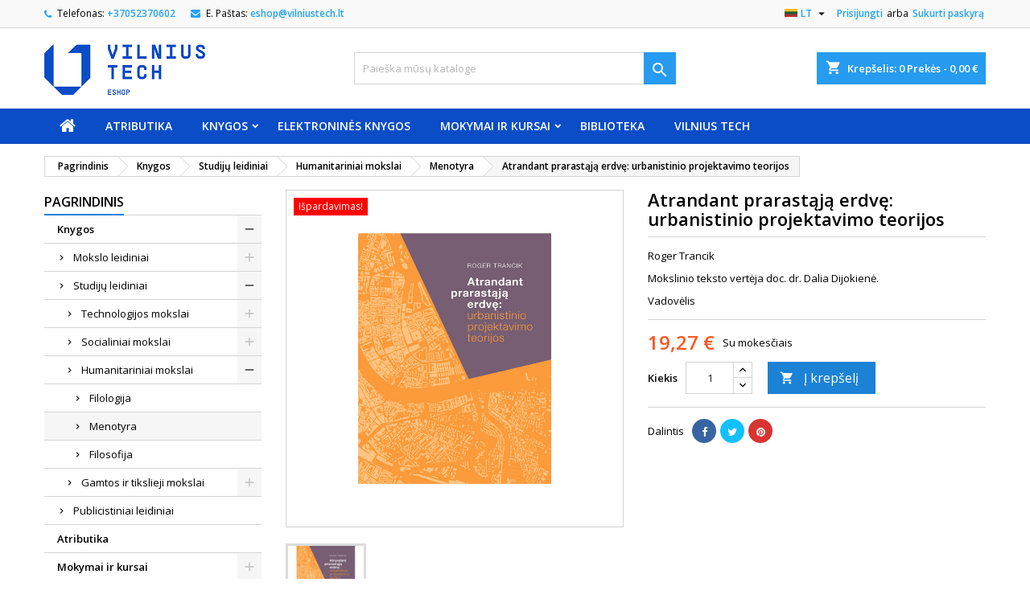

--- FILE ---
content_type: text/html; charset=utf-8
request_url: https://eshop.vilniustech.lt/lt/menotyra/708-atrandant-prarastaja-erdve-urbanistinio-projektavimo-teorijos.html
body_size: 22221
content:
<!doctype html>
<html lang="lt">

  <head>
    
      
  <meta charset="utf-8">


  <meta http-equiv="x-ua-compatible" content="ie=edge">



  <link rel="canonical" href="https://eshop.vilniustech.lt/lt/menotyra/708-atrandant-prarastaja-erdve-urbanistinio-projektavimo-teorijos.html">

  <title>Atrandant prarastąją erdvę: urbanistinio projektavimo teorijos</title>
  
    
  
  <meta name="description" content="Roger Trancik
Mokslinio teksto vertėja doc. dr. Dalia Dijokienė.
Vadovėlis">
  <meta name="keywords" content="">
        <link rel="canonical" href="https://eshop.vilniustech.lt/lt/menotyra/708-atrandant-prarastaja-erdve-urbanistinio-projektavimo-teorijos.html">
  
  
                  <link rel="alternate" href="https://eshop.vilniustech.lt/lt/menotyra/708-atrandant-prarastaja-erdve-urbanistinio-projektavimo-teorijos.html" hreflang="lt-lt">
                  <link rel="alternate" href="https://eshop.vilniustech.lt/en/artsarchitecture/708-atrandant-prarastaja-erdve-urbanistinio-projektavimo-teorijos.html" hreflang="en-us">
        




  <meta name="viewport" content="width=device-width, initial-scale=1">



  <link rel="icon" type="image/vnd.microsoft.icon" href="https://eshop.vilniustech.lt/img/favicon.ico?1753680003">
  <link rel="shortcut icon" type="image/x-icon" href="https://eshop.vilniustech.lt/img/favicon.ico?1753680003">



  
<link rel="font" rel="preload" as="font" type="font/woff2" crossorigin href="https://eshop.vilniustech.lt/themes/AngarTheme/assets/css/fonts/material_icons.woff2"/>
<link rel="font" rel="preload" as="font" type="font/woff2" crossorigin href="https://eshop.vilniustech.lt/themes/AngarTheme/assets/css/fonts/fontawesome-webfont.woff2?v=4.7.0"/>

  <link rel="stylesheet" rel="preload" as="style" href="https://eshop.vilniustech.lt/themes/AngarTheme/assets/css/theme.css" media="all" />
  <link rel="stylesheet" rel="preload" as="style" href="https://eshop.vilniustech.lt/themes/AngarTheme/assets/css/libs/jquery.bxslider.css" media="all" />
  <link rel="stylesheet" rel="preload" as="style" href="https://eshop.vilniustech.lt/themes/AngarTheme/assets/css/font-awesome.css" media="all" />
  <link rel="stylesheet" rel="preload" as="style" href="https://eshop.vilniustech.lt/themes/AngarTheme/assets/css/angartheme.css" media="all" />
  <link rel="stylesheet" rel="preload" as="style" href="https://eshop.vilniustech.lt/themes/AngarTheme/assets/css/home_modyficators.css" media="all" />
  <link rel="stylesheet" rel="preload" as="style" href="https://eshop.vilniustech.lt/themes/AngarTheme/assets/css/rwd.css" media="all" />
  <link rel="stylesheet" rel="preload" as="style" href="https://eshop.vilniustech.lt/themes/AngarTheme/assets/css/black.css" media="all" />
  <link rel="stylesheet" rel="preload" as="style" href="https://eshop.vilniustech.lt/modules/additionalconsent/views/css/front.css" media="all" />
  <link rel="stylesheet" rel="preload" as="style" href="https://eshop.vilniustech.lt/themes/AngarTheme/modules/ps_searchbar/ps_searchbar.css" media="all" />
  <link rel="stylesheet" rel="preload" as="style" href="https://eshop.vilniustech.lt/modules/angarcatproduct/views/css/at_catproduct.css" media="all" />
  <link rel="stylesheet" rel="preload" as="style" href="https://eshop.vilniustech.lt/modules/angarslider/views/css/angarslider.css" media="all" />
  <link rel="stylesheet" rel="preload" as="style" href="https://eshop.vilniustech.lt/modules/angarscrolltop/views/css/angarscrolltop.css" media="all" />
  <link rel="stylesheet" rel="preload" as="style" href="https://eshop.vilniustech.lt/modules/registrationfields/views/css/registrationfields.css" media="all" />
  <link rel="stylesheet" rel="preload" as="style" href="https://eshop.vilniustech.lt/js/jquery/ui/themes/base/minified/jquery-ui.min.css" media="all" />
  <link rel="stylesheet" rel="preload" as="style" href="https://eshop.vilniustech.lt/js/jquery/ui/themes/base/minified/jquery.ui.theme.min.css" media="all" />
  <link rel="stylesheet" rel="preload" as="style" href="https://eshop.vilniustech.lt/js/jquery/plugins/timepicker/jquery-ui-timepicker-addon.css" media="all" />
  <link rel="stylesheet" rel="preload" as="style" href="https://eshop.vilniustech.lt/themes/AngarTheme/assets/css/custom.css" media="all" />


  <link rel="stylesheet" href="https://eshop.vilniustech.lt/themes/AngarTheme/assets/css/theme.css" type="text/css" media="all">
  <link rel="stylesheet" href="https://eshop.vilniustech.lt/themes/AngarTheme/assets/css/libs/jquery.bxslider.css" type="text/css" media="all">
  <link rel="stylesheet" href="https://eshop.vilniustech.lt/themes/AngarTheme/assets/css/font-awesome.css" type="text/css" media="all">
  <link rel="stylesheet" href="https://eshop.vilniustech.lt/themes/AngarTheme/assets/css/angartheme.css" type="text/css" media="all">
  <link rel="stylesheet" href="https://eshop.vilniustech.lt/themes/AngarTheme/assets/css/home_modyficators.css" type="text/css" media="all">
  <link rel="stylesheet" href="https://eshop.vilniustech.lt/themes/AngarTheme/assets/css/rwd.css" type="text/css" media="all">
  <link rel="stylesheet" href="https://eshop.vilniustech.lt/themes/AngarTheme/assets/css/black.css" type="text/css" media="all">
  <link rel="stylesheet" href="https://eshop.vilniustech.lt/modules/additionalconsent/views/css/front.css" type="text/css" media="all">
  <link rel="stylesheet" href="https://eshop.vilniustech.lt/themes/AngarTheme/modules/ps_searchbar/ps_searchbar.css" type="text/css" media="all">
  <link rel="stylesheet" href="https://eshop.vilniustech.lt/modules/angarcatproduct/views/css/at_catproduct.css" type="text/css" media="all">
  <link rel="stylesheet" href="https://eshop.vilniustech.lt/modules/angarslider/views/css/angarslider.css" type="text/css" media="all">
  <link rel="stylesheet" href="https://eshop.vilniustech.lt/modules/angarscrolltop/views/css/angarscrolltop.css" type="text/css" media="all">
  <link rel="stylesheet" href="https://eshop.vilniustech.lt/modules/registrationfields/views/css/registrationfields.css" type="text/css" media="all">
  <link rel="stylesheet" href="https://eshop.vilniustech.lt/js/jquery/ui/themes/base/minified/jquery-ui.min.css" type="text/css" media="all">
  <link rel="stylesheet" href="https://eshop.vilniustech.lt/js/jquery/ui/themes/base/minified/jquery.ui.theme.min.css" type="text/css" media="all">
  <link rel="stylesheet" href="https://eshop.vilniustech.lt/js/jquery/plugins/timepicker/jquery-ui-timepicker-addon.css" type="text/css" media="all">
  <link rel="stylesheet" href="https://eshop.vilniustech.lt/themes/AngarTheme/assets/css/custom.css" type="text/css" media="all">


<link rel="stylesheet" rel="preload" as="style" href="https://fonts.googleapis.com/css?family=Open+Sans:400,600&amp;subset=latin,latin-ext&display=block" type="text/css" media="all" />


  

  <script type="text/javascript">
        var acTranslations = {"loading":"Loading\u2026","load_error":"Failed to load the document. Please try again.","accept":"Sutinku","guard_title":"Please read the document to enable this checkbox."};
        var is_required_label = " is required";
        var prestashop = {"cart":{"products":[],"totals":{"total":{"type":"total","label":"I\u0161 viso","amount":0,"value":"0,00\u00a0\u20ac"},"total_including_tax":{"type":"total","label":"Viso (su PVM)","amount":0,"value":"0,00\u00a0\u20ac"},"total_excluding_tax":{"type":"total","label":"Viso (be PVM)","amount":0,"value":"0,00\u00a0\u20ac"}},"subtotals":{"products":{"type":"products","label":"Tarpin\u0117 suma","amount":0,"value":"0,00\u00a0\u20ac"},"discounts":null,"shipping":{"type":"shipping","label":"Pristatymas","amount":0,"value":""},"tax":null},"products_count":0,"summary_string":"0 preki\u0173","vouchers":{"allowed":1,"added":[]},"discounts":[],"minimalPurchase":0,"minimalPurchaseRequired":""},"currency":{"id":1,"name":"Euras","iso_code":"EUR","iso_code_num":"978","sign":"\u20ac"},"customer":{"lastname":null,"firstname":null,"email":null,"birthday":null,"newsletter":null,"newsletter_date_add":null,"optin":null,"website":null,"company":null,"siret":null,"ape":null,"is_logged":false,"gender":{"type":null,"name":null},"addresses":[]},"language":{"name":"LT","iso_code":"lt","locale":"lt-LT","language_code":"lt-lt","is_rtl":"0","date_format_lite":"Y-m-d","date_format_full":"Y-m-d H:i:s","id":1},"page":{"title":"","canonical":"https:\/\/eshop.vilniustech.lt\/lt\/menotyra\/708-atrandant-prarastaja-erdve-urbanistinio-projektavimo-teorijos.html","meta":{"title":"Atrandant prarast\u0105j\u0105 erdv\u0119: urbanistinio projektavimo teorijos","description":"Roger Trancik\nMokslinio teksto vert\u0117ja doc. dr. Dalia Dijokien\u0117.\nVadov\u0117lis","keywords":"","robots":"index"},"page_name":"product","body_classes":{"lang-lt":true,"lang-rtl":false,"country-LT":true,"currency-EUR":true,"layout-left-column":true,"page-product":true,"tax-display-enabled":true,"product-id-708":true,"product-Atrandant prarast\u0105j\u0105 erdv\u0119: urbanistinio projektavimo teorijos":true,"product-id-category-28":true,"product-id-manufacturer-0":true,"product-id-supplier-0":true,"product-on-sale":true,"product-available-for-order":true},"admin_notifications":[]},"shop":{"name":"eshop.vilniustech.lt","logo":"https:\/\/eshop.vilniustech.lt\/img\/e-parduotuvedevvgtult-logo-1625136438.jpg","stores_icon":"https:\/\/eshop.vilniustech.lt\/img\/logo_stores.png","favicon":"https:\/\/eshop.vilniustech.lt\/img\/favicon.ico"},"urls":{"base_url":"https:\/\/eshop.vilniustech.lt\/","current_url":"https:\/\/eshop.vilniustech.lt\/lt\/menotyra\/708-atrandant-prarastaja-erdve-urbanistinio-projektavimo-teorijos.html","shop_domain_url":"https:\/\/eshop.vilniustech.lt","img_ps_url":"https:\/\/eshop.vilniustech.lt\/img\/","img_cat_url":"https:\/\/eshop.vilniustech.lt\/img\/c\/","img_lang_url":"https:\/\/eshop.vilniustech.lt\/img\/l\/","img_prod_url":"https:\/\/eshop.vilniustech.lt\/img\/p\/","img_manu_url":"https:\/\/eshop.vilniustech.lt\/img\/m\/","img_sup_url":"https:\/\/eshop.vilniustech.lt\/img\/su\/","img_ship_url":"https:\/\/eshop.vilniustech.lt\/img\/s\/","img_store_url":"https:\/\/eshop.vilniustech.lt\/img\/st\/","img_col_url":"https:\/\/eshop.vilniustech.lt\/img\/co\/","img_url":"https:\/\/eshop.vilniustech.lt\/themes\/AngarTheme\/assets\/img\/","css_url":"https:\/\/eshop.vilniustech.lt\/themes\/AngarTheme\/assets\/css\/","js_url":"https:\/\/eshop.vilniustech.lt\/themes\/AngarTheme\/assets\/js\/","pic_url":"https:\/\/eshop.vilniustech.lt\/upload\/","pages":{"address":"https:\/\/eshop.vilniustech.lt\/lt\/adresas","addresses":"https:\/\/eshop.vilniustech.lt\/lt\/adresai","authentication":"https:\/\/eshop.vilniustech.lt\/lt\/prisijungimas","cart":"https:\/\/eshop.vilniustech.lt\/lt\/krepselis","category":"https:\/\/eshop.vilniustech.lt\/lt\/index.php?controller=category","cms":"https:\/\/eshop.vilniustech.lt\/lt\/index.php?controller=cms","contact":"https:\/\/eshop.vilniustech.lt\/lt\/susisiekite-su-mumis","discount":"https:\/\/eshop.vilniustech.lt\/lt\/nuolaida","guest_tracking":"https:\/\/eshop.vilniustech.lt\/lt\/svecio-paskyra","history":"https:\/\/eshop.vilniustech.lt\/lt\/uzsakymo-istorija","identity":"https:\/\/eshop.vilniustech.lt\/lt\/asmenine-informacija","index":"https:\/\/eshop.vilniustech.lt\/lt\/","my_account":"https:\/\/eshop.vilniustech.lt\/lt\/mano-paskyra","order_confirmation":"https:\/\/eshop.vilniustech.lt\/lt\/uzsakymo-patvirtinimas","order_detail":"https:\/\/eshop.vilniustech.lt\/lt\/index.php?controller=order-detail","order_follow":"https:\/\/eshop.vilniustech.lt\/lt\/uzsakymo-sekimas","order":"https:\/\/eshop.vilniustech.lt\/lt\/u\u017esakymas","order_return":"https:\/\/eshop.vilniustech.lt\/lt\/index.php?controller=order-return","order_slip":"https:\/\/eshop.vilniustech.lt\/lt\/kredito-kvitas","pagenotfound":"https:\/\/eshop.vilniustech.lt\/lt\/Puslapis-nerastas","password":"https:\/\/eshop.vilniustech.lt\/lt\/slaptazodzio-atkurimas","pdf_invoice":"https:\/\/eshop.vilniustech.lt\/lt\/index.php?controller=pdf-invoice","pdf_order_return":"https:\/\/eshop.vilniustech.lt\/lt\/index.php?controller=pdf-order-return","pdf_order_slip":"https:\/\/eshop.vilniustech.lt\/lt\/index.php?controller=pdf-order-slip","prices_drop":"https:\/\/eshop.vilniustech.lt\/lt\/sumazinta-kaina","product":"https:\/\/eshop.vilniustech.lt\/lt\/index.php?controller=product","search":"https:\/\/eshop.vilniustech.lt\/lt\/paieska","sitemap":"https:\/\/eshop.vilniustech.lt\/lt\/svetain\u0117s strukt\u016bra","stores":"https:\/\/eshop.vilniustech.lt\/lt\/parduotuves","supplier":"https:\/\/eshop.vilniustech.lt\/lt\/tiekejai","register":"https:\/\/eshop.vilniustech.lt\/lt\/prisijungimas?create_account=1","order_login":"https:\/\/eshop.vilniustech.lt\/lt\/u\u017esakymas?login=1"},"alternative_langs":{"lt-lt":"https:\/\/eshop.vilniustech.lt\/lt\/menotyra\/708-atrandant-prarastaja-erdve-urbanistinio-projektavimo-teorijos.html","en-us":"https:\/\/eshop.vilniustech.lt\/en\/artsarchitecture\/708-atrandant-prarastaja-erdve-urbanistinio-projektavimo-teorijos.html"},"theme_assets":"\/themes\/AngarTheme\/assets\/","actions":{"logout":"https:\/\/eshop.vilniustech.lt\/lt\/?mylogout="},"no_picture_image":{"bySize":{"small_default":{"url":"https:\/\/eshop.vilniustech.lt\/img\/p\/lt-default-small_default.jpg","width":98,"height":98},"cart_default":{"url":"https:\/\/eshop.vilniustech.lt\/img\/p\/lt-default-cart_default.jpg","width":125,"height":125},"home_default":{"url":"https:\/\/eshop.vilniustech.lt\/img\/p\/lt-default-home_default.jpg","width":259,"height":259},"medium_default":{"url":"https:\/\/eshop.vilniustech.lt\/img\/p\/lt-default-medium_default.jpg","width":452,"height":452},"large_default":{"url":"https:\/\/eshop.vilniustech.lt\/img\/p\/lt-default-large_default.jpg","width":800,"height":800}},"small":{"url":"https:\/\/eshop.vilniustech.lt\/img\/p\/lt-default-small_default.jpg","width":98,"height":98},"medium":{"url":"https:\/\/eshop.vilniustech.lt\/img\/p\/lt-default-home_default.jpg","width":259,"height":259},"large":{"url":"https:\/\/eshop.vilniustech.lt\/img\/p\/lt-default-large_default.jpg","width":800,"height":800},"legend":""}},"configuration":{"display_taxes_label":true,"display_prices_tax_incl":true,"is_catalog":false,"show_prices":true,"opt_in":{"partner":false},"quantity_discount":{"type":"discount","label":"Vieneto nuolaida"},"voucher_enabled":1,"return_enabled":0},"field_required":[],"breadcrumb":{"links":[{"title":"Pagrindinis","url":"https:\/\/eshop.vilniustech.lt\/lt\/"},{"title":"Knygos","url":"https:\/\/eshop.vilniustech.lt\/lt\/75-knygos"},{"title":"Studij\u0173 leidiniai","url":"https:\/\/eshop.vilniustech.lt\/lt\/6-studiju-leidiniai"},{"title":"Humanitariniai mokslai","url":"https:\/\/eshop.vilniustech.lt\/lt\/12-humanitariniai-mokslai"},{"title":"Menotyra","url":"https:\/\/eshop.vilniustech.lt\/lt\/28-menotyra"},{"title":"Atrandant prarast\u0105j\u0105 erdv\u0119: urbanistinio projektavimo teorijos","url":"https:\/\/eshop.vilniustech.lt\/lt\/menotyra\/708-atrandant-prarastaja-erdve-urbanistinio-projektavimo-teorijos.html"}],"count":6},"link":{"protocol_link":"https:\/\/","protocol_content":"https:\/\/"},"time":1768450567,"static_token":"e8966dbb922204a24c7eaee923b24169","token":"8b7c26ac73eef29b9ca6aab63f0a66a1","debug":false};
        var psemailsubscription_subscription = "https:\/\/eshop.vilniustech.lt\/lt\/module\/ps_emailsubscription\/subscription";
      </script>



  
<style type="text/css">
body {
background-color: #ffffff;
font-family: "Open Sans", Arial, Helvetica, sans-serif;
}

.products .product-miniature .product-title {
height: 32px;
}

.products .product-miniature .product-title a {
font-size: 14px;
line-height: 16px;
}

#content-wrapper .products .product-miniature .product-desc {
height: 70px;
}

@media (min-width: 991px) {
#home_categories ul li .cat-container {
min-height: 250px;
}
}

@media (min-width: 768px) {
#_desktop_logo {
padding-top: 20px;
padding-bottom: 0px;
}
}

nav.header-nav {
background: #f9f9f9;
}

nav.header-nav,
.header_sep2 #contact-link span.shop-phone,
.header_sep2 #contact-link span.shop-phone.shop-tel,
.header_sep2 #contact-link span.shop-phone:last-child,
.header_sep2 .lang_currency_top,
.header_sep2 .lang_currency_top:last-child,
.header_sep2 #_desktop_currency_selector,
.header_sep2 #_desktop_language_selector,
.header_sep2 #_desktop_user_info {
border-color: #d6d4d4;
}

#contact-link,
#contact-link a,
.lang_currency_top span.lang_currency_text,
.lang_currency_top .dropdown i.expand-more,
nav.header-nav .user-info span,
nav.header-nav .user-info a.logout,
#languages-block-top div.current,
nav.header-nav a{
color: #000000;
}

#contact-link span.shop-phone strong,
#contact-link span.shop-phone strong a,
.lang_currency_top span.expand-more,
nav.header-nav .user-info a.account {
color: #26a1f1;
}

#contact-link span.shop-phone i {
color: #26a1f1;
}

.header-top {
background: #ffffff;
}

div#search_widget form button[type=submit] {
background: #269bf0;
color: ;
}

div#search_widget form button[type=submit]:hover {
background: #1b82d6;
color: ;
}


#header div#_desktop_cart .blockcart .header {
background: #269bf0;
}

#header div#_desktop_cart .blockcart .header a.cart_link {
color: ;
}


#homepage-slider .bx-wrapper .bx-pager.bx-default-pager a:hover,
#homepage-slider .bx-wrapper .bx-pager.bx-default-pager a.active{
background: #1b82d6;
}

div#rwd_menu {
background: #0b4dc7;
}

div#rwd_menu,
div#rwd_menu a {
color: #ffffff;
}

div#rwd_menu,
div#rwd_menu .rwd_menu_item,
div#rwd_menu .rwd_menu_item:first-child {
border-color: #0b4dc7;
}

div#rwd_menu .rwd_menu_item:hover,
div#rwd_menu .rwd_menu_item:focus,
div#rwd_menu .rwd_menu_item a:hover,
div#rwd_menu .rwd_menu_item a:focus {
color: #ffffff;
background: #1b82d6;
}

#mobile_top_menu_wrapper2 .top-menu li a:hover,
.rwd_menu_open ul.user_info li a:hover {
background: #1b82d6;
color: ;
}

#_desktop_top_menu{
background: #0b4dc7;
}

#_desktop_top_menu,
#_desktop_top_menu > ul > li,
.menu_sep1 #_desktop_top_menu > ul > li,
.menu_sep1 #_desktop_top_menu > ul > li:last-child,
.menu_sep2 #_desktop_top_menu,
.menu_sep2 #_desktop_top_menu > ul > li,
.menu_sep2 #_desktop_top_menu > ul > li:last-child,
.menu_sep3 #_desktop_top_menu,
.menu_sep4 #_desktop_top_menu,
.menu_sep5 #_desktop_top_menu,
.menu_sep6 #_desktop_top_menu {
border-color: #0b4dc7;
}

#_desktop_top_menu > ul > li > a {
color: #ffffff;
}

#_desktop_top_menu > ul > li:hover > a {
color: #ffffff;
background: #1b82d6;
}

.submenu1 #_desktop_top_menu .popover.sub-menu ul.top-menu li a:hover,
.submenu3 #_desktop_top_menu .popover.sub-menu ul.top-menu li a:hover,
.live_edit_0.submenu1 #_desktop_top_menu .popover.sub-menu ul.top-menu li:hover > a,
.live_edit_0.submenu3 #_desktop_top_menu .popover.sub-menu ul.top-menu li:hover > a {
background: #1b82d6;
color: ;
}


#home_categories .homecat_title span {
border-color: #1b82d6;
}

#home_categories ul li .homecat_name span {
background: #1b82d6;
}

#home_categories ul li a.view_more {
background: #1b82d6;
color: #ffffff;
border-color: #1b82d6;
}

#home_categories ul li a.view_more:hover {
background: #1b1a1b;
color: #ffffff;
border-color: #1b1a1b;
}

.columns .text-uppercase a,
.columns .text-uppercase span,
.columns div#_desktop_cart .cart_index_title a,
#home_man_product .catprod_title a span {
border-color: #1b82d6;
}

#index .tabs ul.nav-tabs li.nav-item a.active,
#index .tabs ul.nav-tabs li.nav-item a:hover,
.index_title a,
.index_title span {
border-color: #1b82d6;
}

a.product-flags-plist span.product-flag.new,
#home_cat_product a.product-flags-plist span.product-flag.new,
#product #content .product-flags li,
#product #content .product-flags .product-flag.new {
background: #1b82d6;
}

.products .product-miniature .product-title a,
#home_cat_product ul li .right-block .name_block a {
color: #0b4dc7;
}

.products .product-miniature span.price,
#home_cat_product ul li .product-price-and-shipping .price,
.ui-widget .search_right span.search_price,
body#view #main .wishlist-product-price {
color: #ff5722;
}

.button-container .add-to-cart:hover,
#subcart .cart-buttons .viewcart:hover,
body#view ul li.wishlist-products-item .wishlist-product-bottom .btn-primary:hover {
background: #282828;
color: #ffffff;
border-color: #282828;
}

.button-container .add-to-cart,
.button-container .add-to-cart:disabled,
#subcart .cart-buttons .viewcart,
body#view ul li.wishlist-products-item .wishlist-product-bottom .btn-primary {
background: #1b82d6;
color: #ffffff;
border-color: #1b82d6;
}

#home_cat_product .catprod_title span {
border-color: #1b82d6;
}

#home_man .man_title span {
border-color: #1b82d6;
}

div#angarinfo_block .icon_cms {
color: #003a6c;
}

.footer-container {
background: #f4f9fe;
}

.footer-container,
.footer-container .h3,
.footer-container .links .title,
.row.social_footer {
border-color: #f4f9fe;
}

.footer-container .h3 span,
.footer-container .h3 a,
.footer-container .links .title span.h3,
.footer-container .links .title a.h3 {
border-color: #dfe3e6;
}

.footer-container,
.footer-container .h3,
.footer-container .links .title .h3,
.footer-container a,
.footer-container li a,
.footer-container .links ul>li a {
color: #269bf0;
}

.block_newsletter .btn-newsletter {
background: #1b82d6;
color: ;
}

.block_newsletter .btn-newsletter:hover {
background: #1b82d6;
color: ;
}

.footer-container .bottom-footer {
background: #f4f9fe;
border-color: #f4f9fe;
color: #8a96c2;
}

.product-prices .current-price span.price {
color: #ff5722;
}

.product-add-to-cart button.btn.add-to-cart:hover {
background: #282828;
color: #ffffff;
border-color: #282828;
}

.product-add-to-cart button.btn.add-to-cart,
.product-add-to-cart button.btn.add-to-cart:disabled {
background: #1b82d6;
color: #ffffff;
border-color: #1b82d6;
}

#product .tabs ul.nav-tabs li.nav-item a.active,
#product .tabs ul.nav-tabs li.nav-item a:hover,
#product .index_title span,
.page-product-heading span,
body #product-comments-list-header .comments-nb {
border-color: #1b82d6;
}

body .btn-primary:hover {
background: #3aa04c;
color: #ffffff;
border-color: #196f28;
}

body .btn-primary,
body .btn-primary.disabled,
body .btn-primary:disabled,
body .btn-primary.disabled:hover {
background: #43b754;
color: #ffffff;
border-color: #399a49;
}

body .btn-secondary:hover {
background: #eeeeee;
color: #000000;
border-color: #d8d8d8;
}

body .btn-secondary,
body .btn-secondary.disabled,
body .btn-secondary:disabled,
body .btn-secondary.disabled:hover {
background: #f6f6f6;
color: #000000;
border-color: #d8d8d8;
}

.form-control:focus, .input-group.focus {
border-color: #dbdbdb;
outline-color: #dbdbdb;
}

body .pagination .page-list .current a,
body .pagination .page-list a:hover,
body .pagination .page-list .current a.disabled,
body .pagination .page-list .current a.disabled:hover {
color: #1b82d6;
}

.page-my-account #content .links a:hover i {
color: #1b82d6;
}

#scroll_top {
background: #26a1f1;
color: #ffffff;
}

#scroll_top:hover,
#scroll_top:focus {
background: #f5f5f5;
color: #8a8585;
}

</style>
<script type="text/javascript">
	(window.gaDevIds=window.gaDevIds||[]).push('d6YPbH');
	(function(i,s,o,g,r,a,m){i['GoogleAnalyticsObject']=r;i[r]=i[r]||function(){
	(i[r].q=i[r].q||[]).push(arguments)},i[r].l=1*new Date();a=s.createElement(o),
	m=s.getElementsByTagName(o)[0];a.async=1;a.src=g;m.parentNode.insertBefore(a,m)
	})(window,document,'script','https://www.google-analytics.com/analytics.js','ga');

            ga('create', 'G-YBF01HH8BT', 'auto');
                        ga('send', 'pageview');
    
    ga('require', 'ec');
</script>





    
  <meta property="og:type" content="product">
  <meta property="og:url" content="https://eshop.vilniustech.lt/lt/menotyra/708-atrandant-prarastaja-erdve-urbanistinio-projektavimo-teorijos.html">
  <meta property="og:title" content="Atrandant prarastąją erdvę: urbanistinio projektavimo teorijos">
  <meta property="og:site_name" content="eshop.vilniustech.lt">
  <meta property="og:description" content="Roger Trancik
Mokslinio teksto vertėja doc. dr. Dalia Dijokienė.
Vadovėlis">
  <meta property="og:image" content="https://eshop.vilniustech.lt/1875-large_default/atrandant-prarastaja-erdve-urbanistinio-projektavimo-teorijos.jpg">
    <meta property="product:pretax_price:amount" content="18.35">
  <meta property="product:pretax_price:currency" content="EUR">
  <meta property="product:price:amount" content="19.27">
  <meta property="product:price:currency" content="EUR">
      <meta property="product:weight:value" content="0.870000">
  <meta property="product:weight:units" content="kg">
  

    

	<script>(function(w,d,s,l,i){w[l]=w[l]||[];
	w[l].push({'gtm.start':new Date().getTime(),event:'gtm.js'});
	var f=d.getElementsByTagName(s)[0],j=d.createElement(s),dl=l!='dataLayer'?'&l='+l:'';
	j.async=true;
	j.src='https://www.googletagmanager.com/gtm.js?id='+i+dl;
	f.parentNode.insertBefore(j,f);})
	(window,document,'script','dataLayer','GTM-N5K58C3');</script>

    

  </head>

  <body id="product" class="lang-lt country-lt currency-eur layout-left-column page-product tax-display-enabled product-id-708 product-atrandant-prarastaja-erdve-urbanistinio-projektavimo-teorijos product-id-category-28 product-id-manufacturer-0 product-id-supplier-0 product-on-sale product-available-for-order live_edit_0  ps_176 ps_178
	no_bg #ffffff bg_attatchment_fixed bg_position_tl bg_repeat_xy bg_size_initial slider_position_column slider_controls_white banners_top3 banners_top_tablets1 banners_top_phones1 banners_bottom2 banners_bottom_tablets2 banners_bottom_phones1 submenu1 pl_1col_qty_5 pl_2col_qty_4 pl_3col_qty_3 pl_1col_qty_bigtablets_4 pl_2col_qty_bigtablets_3 pl_3col_qty_bigtablets_2 pl_1col_qty_tablets_3 pl_1col_qty_phones_1 home_tabs1 pl_border_type2 32 14 16 pl_button_icon_no pl_button_qty2 pl_desc_no pl_reviews_no pl_availability_yes  hide_reference_no hide_reassurance_yes product_tabs1    menu_sep1 header_sep1 slider_full_width feat_cat_style2 feat_cat4 feat_cat_bigtablets2 feat_cat_tablets2 feat_cat_phones0 all_products_yes pl_colors_yes newsletter_info_yes stickycart_yes   pl_man_yes   pl_ref_yes  mainfont_Open_Sans bg_white standard_carusele not_logged  ">



  <noscript><iframe src="https://www.googletagmanager.com/ns.html?id=GTM-N5K58C3" 
  height="0" width="0" style="display:none;visibility:hidden"></iframe></noscript>



    
      
    

    <main>
      
              

      <header id="header">
        
          

 <!-- Global site tag (gtag.js) - Google Analytics -->
    <script async src="https://www.googletagmanager.com/gtag/js?id=G-YBF01HH8BT"></script>
    <script>
        window.dataLayer = window.dataLayer || [];
        function gtag(){dataLayer.push(arguments);}
        gtag('js', new Date());

        gtag('config', 'G-YBF01HH8BT');
    </script>



  <div class="header-banner">
    
  </div>



  <nav class="header-nav">
    <div class="container">
      <div class="row">
          <div class="col-md-12 col-xs-12">
            
<div id="_desktop_contact_link">
  <div id="contact-link">

			<span class="shop-phone contact_link">
			<a href="https://eshop.vilniustech.lt/lt/susisiekite-su-mumis">Kontaktas</a>
		</span>
	
			<span class="shop-phone shop-tel">
			<i class="fa fa-phone"></i>
			<span class="shop-phone_text">Telefonas:</span>
			<strong><a href="tel:+37052370602">+37052370602</a></strong>
		</span>
	
			<span class="shop-phone shop-email">
			<i class="fa fa-envelope"></i>
			<span class="shop-phone_text">E. Paštas:</span>
			<strong><a href="&#109;&#97;&#105;&#108;&#116;&#111;&#58;%65%73%68%6f%70@%76%69%6c%6e%69%75%73%74%65%63%68.%6c%74" >&#x65;&#x73;&#x68;&#x6f;&#x70;&#x40;&#x76;&#x69;&#x6c;&#x6e;&#x69;&#x75;&#x73;&#x74;&#x65;&#x63;&#x68;&#x2e;&#x6c;&#x74;</a></strong>
		</span>
	

  </div>
</div>


            <div id="_desktop_user_info">
  <div class="user-info">


	<ul class="user_info hidden-md-up">

		
			<li><a href="https://eshop.vilniustech.lt/lt/mano-paskyra" title="Prisijungti prie savo paskyros" rel="nofollow">Prisijungti</a></li>
			<li><a href="https://eshop.vilniustech.lt/lt/prisijungimas?create_account=1" title="Prisijungti prie savo paskyros" rel="nofollow">Sukurti paskyrą</a></li>

		
	</ul>


	<div class="hidden-sm-down">
							<a class="account" href="https://eshop.vilniustech.lt/lt/mano-paskyra" title="Prisijungti prie savo paskyros" rel="nofollow">Prisijungti</a>

			<span class="or">arba</span>

			<a class="account" href="https://eshop.vilniustech.lt/lt/prisijungimas?create_account=1" title="Prisijungti prie savo paskyros" rel="nofollow">Sukurti paskyrą</a>
			</div>


  </div>
</div>
<div id="_desktop_language_selector" class="lang_currency_top">
  <div class="language-selector-wrapper">
	<div class="language-selector dropdown js-dropdown">
	  <button data-toggle="dropdown" class="hidden-sm-down2 btn-unstyle" aria-haspopup="true" aria-expanded="false" aria-label="Kalba išsiskleidžiančiame sąraše">
		<img src="https://eshop.vilniustech.lt/img/l/1.jpg" alt="lt" width="16" height="11" />
		<span class="expand-more">LT</span>
		<i class="material-icons expand-more">&#xE5C5;</i>
	  </button>
	  <ul class="dropdown-menu hidden-sm-down2" aria-labelledby="language-selector-label">
				  <li  class="current" >
			<a href="https://eshop.vilniustech.lt/lt/menotyra/708-atrandant-prarastaja-erdve-urbanistinio-projektavimo-teorijos.html" class="dropdown-item">
				<img src="https://eshop.vilniustech.lt/img/l/1.jpg" alt="lt" width="16" height="11" />
				<span>LT</span>
			</a>
		  </li>
				  <li >
			<a href="https://eshop.vilniustech.lt/en/artsarchitecture/708-atrandant-prarastaja-erdve-urbanistinio-projektavimo-teorijos.html" class="dropdown-item">
				<img src="https://eshop.vilniustech.lt/img/l/3.jpg" alt="en" width="16" height="11" />
				<span>EN</span>
			</a>
		  </li>
			  </ul>
	</div>
  </div>
</div>

          </div>
      </div>
    </div>
  </nav>



  <div class="header-top">
    <div class="container">
	  <div class="row">
        <div class="col-md-4 hidden-sm-down2" id="_desktop_logo">
                            <a href="https://eshop.vilniustech.lt/">
                  <img class="logo img-responsive" src="https://eshop.vilniustech.lt/img/e-parduotuvedevvgtult-logo-1625136438.jpg" alt="eshop.vilniustech.lt">
                </a>
                    </div>
		
<div id="_desktop_cart">

	<div class="cart_top">

		<div class="blockcart cart-preview inactive" data-refresh-url="//eshop.vilniustech.lt/lt/module/ps_shoppingcart/ajax">
			<div class="header">
			
				<div class="cart_index_title">
					<a class="cart_link" rel="nofollow" href="//eshop.vilniustech.lt/lt/krepselis?action=show">
						<i class="material-icons shopping-cart">shopping_cart</i>
						<span class="hidden-sm-down cart_title">Krepšelis:</span>
						<span class="cart-products-count">
							0<span> Prekės - 0,00 €</span>
						</span>
					</a>
				</div>


				<div id="subcart">

					<ul class="cart_products">

											<li>Jūsų krepšelyje nėra prekių</li>
					
										</ul>

					<ul class="cart-subtotals">

				
						<li>
							<span class="text">Pristatymas</span>
							<span class="value"></span>
							<span class="clearfix"></span>
						</li>

						<li>
							<span class="text">Iš viso</span>
							<span class="value">0,00 €</span>
							<span class="clearfix"></span>
						</li>

					</ul>

					<div class="cart-buttons">
						<a class="btn btn-primary viewcart" href="//eshop.vilniustech.lt/lt/krepselis?action=show">Pirkti <i class="material-icons">&#xE315;</i></a>
											</div>

				</div>

			</div>
		</div>

	</div>

</div>


<!-- Block search module TOP -->
<div id="_desktop_search_widget" class="col-lg-4 col-md-4 col-sm-12 search-widget hidden-sm-down ">
	<div id="search_widget" data-search-controller-url="//eshop.vilniustech.lt/lt/paieska">
		<form method="get" action="//eshop.vilniustech.lt/lt/paieska">
			<input type="hidden" name="controller" value="search">
			<input type="text" name="s" value="" placeholder="Paieška mūsų kataloge" aria-label="Paieška">
			<button type="submit">
				<i class="material-icons search">&#xE8B6;</i>
				<span class="hidden-xl-down">Paieška</span>
			</button>
		</form>
	</div>
</div>
<!-- /Block search module TOP -->

		<div class="clearfix"></div>
	  </div>
    </div>

	<div id="rwd_menu" class="hidden-md-up">
		<div class="container">
			<div id="menu-icon2" class="rwd_menu_item"><i class="material-icons d-inline">&#xE5D2;</i></div>
			<div id="search-icon" class="rwd_menu_item"><i class="material-icons search">&#xE8B6;</i></div>
			<div id="user-icon" class="rwd_menu_item"><i class="material-icons logged">&#xE7FF;</i></div>
			<div id="_mobile_cart" class="rwd_menu_item"></div>
		</div>
		<div class="clearfix"></div>
	</div>

	<div class="container">
		<div id="mobile_top_menu_wrapper2" class="rwd_menu_open hidden-md-up" style="display:none;">
			<div class="js-top-menu mobile" id="_mobile_top_menu"></div>
		</div>

		<div id="mobile_search_wrapper" class="rwd_menu_open hidden-md-up" style="display:none;">
			<div id="_mobile_search_widget"></div>
		</div>

		<div id="mobile_user_wrapper" class="rwd_menu_open hidden-md-up" style="display:none;">
			<div id="_mobile_user_info"></div>
		</div>
	</div>
  </div>
  

<div class="menu js-top-menu position-static hidden-sm-down" id="_desktop_top_menu">
    

      <ul class="top-menu container" id="top-menu" data-depth="0">

					<li class="home_icon"><a href="https://eshop.vilniustech.lt/"><i class="icon-home"></i><span>Pagrindinis</span></a></li>
		
	    
							<li class="category" id="category-76">
								  <a
					class="dropdown-item"
					href="https://eshop.vilniustech.lt/lt/76-atributika" data-depth="0"
									  >
										Atributika
				  </a>
				  				</li>
							<li class="category" id="category-75">
								  <a
					class="dropdown-item sf-with-ul"
					href="https://eshop.vilniustech.lt/lt/75-knygos" data-depth="0"
									  >
										  					  					  <span class="float-xs-right hidden-md-up">
						<span data-target="#top_sub_menu_94337" data-toggle="collapse" class="navbar-toggler collapse-icons">
						  <i class="material-icons add">&#xE313;</i>
						  <i class="material-icons remove">&#xE316;</i>
						</span>
					  </span>
										Knygos
				  </a>
				  				  <div  class="popover sub-menu js-sub-menu collapse" id="top_sub_menu_94337">
					

      <ul class="top-menu container"  data-depth="1">

		
	    
							<li class="category" id="category-5">
								  <a
					class="dropdown-item dropdown-submenu sf-with-ul"
					href="https://eshop.vilniustech.lt/lt/5-mokslo-leidiniai" data-depth="1"
									  >
										  					  					  <span class="float-xs-right hidden-md-up">
						<span data-target="#top_sub_menu_12283" data-toggle="collapse" class="navbar-toggler collapse-icons">
						  <i class="material-icons add">&#xE313;</i>
						  <i class="material-icons remove">&#xE316;</i>
						</span>
					  </span>
										Mokslo leidiniai
				  </a>
				  				  <div  class="collapse" id="top_sub_menu_12283">
					

      <ul class="top-menu container"  data-depth="2">

		
	    
							<li class="category" id="category-24">
								  <a
					class="dropdown-item"
					href="https://eshop.vilniustech.lt/lt/24-monografijos" data-depth="2"
									  >
										Monografijos
				  </a>
				  				</li>
							<li class="category" id="category-31">
								  <a
					class="dropdown-item"
					href="https://eshop.vilniustech.lt/lt/31-zodynai" data-depth="2"
									  >
										Žodynai
				  </a>
				  				</li>
							<li class="category" id="category-34">
								  <a
					class="dropdown-item"
					href="https://eshop.vilniustech.lt/lt/34-mokslo-darbai" data-depth="2"
									  >
										Mokslo darbai
				  </a>
				  				</li>
			
		
      </ul>


									  </div>
				  				</li>
							<li class="category" id="category-6">
								  <a
					class="dropdown-item dropdown-submenu sf-with-ul"
					href="https://eshop.vilniustech.lt/lt/6-studiju-leidiniai" data-depth="1"
									  >
										  					  					  <span class="float-xs-right hidden-md-up">
						<span data-target="#top_sub_menu_85642" data-toggle="collapse" class="navbar-toggler collapse-icons">
						  <i class="material-icons add">&#xE313;</i>
						  <i class="material-icons remove">&#xE316;</i>
						</span>
					  </span>
										Studijų leidiniai
				  </a>
				  				  <div  class="collapse" id="top_sub_menu_85642">
					

      <ul class="top-menu container"  data-depth="2">

		
	    
							<li class="category" id="category-7">
								  <a
					class="dropdown-item sf-with-ul"
					href="https://eshop.vilniustech.lt/lt/7-technologijos-mokslai" data-depth="2"
									  >
										  					  					  <span class="float-xs-right hidden-md-up">
						<span data-target="#top_sub_menu_67609" data-toggle="collapse" class="navbar-toggler collapse-icons">
						  <i class="material-icons add">&#xE313;</i>
						  <i class="material-icons remove">&#xE316;</i>
						</span>
					  </span>
										Technologijos mokslai
				  </a>
				  				  <div  class="collapse" id="top_sub_menu_67609">
					

      <ul class="top-menu container"  data-depth="3">

		
	    
							<li class="category" id="category-9">
								  <a
					class="dropdown-item"
					href="https://eshop.vilniustech.lt/lt/9-elektros-ir-elektronikos-inzinerija" data-depth="3"
									  >
										Elektros ir elektronikos inžinerija
				  </a>
				  				</li>
							<li class="category" id="category-11">
								  <a
					class="dropdown-item"
					href="https://eshop.vilniustech.lt/lt/11-statybos-inzinerija" data-depth="3"
									  >
										Statybos inžinerija
				  </a>
				  				</li>
							<li class="category" id="category-14">
								  <a
					class="dropdown-item"
					href="https://eshop.vilniustech.lt/lt/14-matavimo-inzinerija" data-depth="3"
									  >
										Matavimų inžinerija
				  </a>
				  				</li>
							<li class="category" id="category-15">
								  <a
					class="dropdown-item"
					href="https://eshop.vilniustech.lt/lt/15-mechanikos-inzinerija" data-depth="3"
									  >
										Mechanikos inžinerija
				  </a>
				  				</li>
							<li class="category" id="category-19">
								  <a
					class="dropdown-item"
					href="https://eshop.vilniustech.lt/lt/19-informatikos-inzinerija" data-depth="3"
									  >
										Informatikos inžinerija
				  </a>
				  				</li>
							<li class="category" id="category-22">
								  <a
					class="dropdown-item"
					href="https://eshop.vilniustech.lt/lt/22-aplinkos-inzinerija-ir-krastotvarka" data-depth="3"
									  >
										Aplinkos inžinerija ir kraštotvarka
				  </a>
				  				</li>
							<li class="category" id="category-33">
								  <a
					class="dropdown-item"
					href="https://eshop.vilniustech.lt/lt/33-medziag-inzinerija" data-depth="3"
									  >
										Medžiagų inžinerija
				  </a>
				  				</li>
							<li class="category" id="category-36">
								  <a
					class="dropdown-item"
					href="https://eshop.vilniustech.lt/lt/36-energetika-ir-termoinzinerija" data-depth="3"
									  >
										Energetika ir termoinžinerija
				  </a>
				  				</li>
							<li class="category" id="category-46">
								  <a
					class="dropdown-item"
					href="https://eshop.vilniustech.lt/lt/46-chemijos" data-depth="3"
									  >
										Chemijos inžinerija
				  </a>
				  				</li>
							<li class="category" id="category-10">
								  <a
					class="dropdown-item"
					href="https://eshop.vilniustech.lt/lt/10-transporto-inzinerija" data-depth="3"
									  >
										Transporto inžinerija
				  </a>
				  				</li>
			
		
      </ul>


									  </div>
				  				</li>
							<li class="category" id="category-8">
								  <a
					class="dropdown-item sf-with-ul"
					href="https://eshop.vilniustech.lt/lt/8-socialiniai-mokslai" data-depth="2"
									  >
										  					  					  <span class="float-xs-right hidden-md-up">
						<span data-target="#top_sub_menu_87786" data-toggle="collapse" class="navbar-toggler collapse-icons">
						  <i class="material-icons add">&#xE313;</i>
						  <i class="material-icons remove">&#xE316;</i>
						</span>
					  </span>
										Socialiniai mokslai
				  </a>
				  				  <div  class="collapse" id="top_sub_menu_87786">
					

      <ul class="top-menu container"  data-depth="3">

		
	    
							<li class="category" id="category-18">
								  <a
					class="dropdown-item"
					href="https://eshop.vilniustech.lt/lt/18-vadyba-ir-administravimas" data-depth="3"
									  >
										Vadyba ir administravimas
				  </a>
				  				</li>
							<li class="category" id="category-42">
								  <a
					class="dropdown-item"
					href="https://eshop.vilniustech.lt/lt/42-edukologija" data-depth="3"
									  >
										Edukologija
				  </a>
				  				</li>
							<li class="category" id="category-26">
								  <a
					class="dropdown-item"
					href="https://eshop.vilniustech.lt/lt/26-ekonomika" data-depth="3"
									  >
										Ekonomika
				  </a>
				  				</li>
							<li class="category" id="category-29">
								  <a
					class="dropdown-item"
					href="https://eshop.vilniustech.lt/lt/29-teis" data-depth="3"
									  >
										Teisė
				  </a>
				  				</li>
							<li class="category" id="category-38">
								  <a
					class="dropdown-item"
					href="https://eshop.vilniustech.lt/lt/38-psichologija" data-depth="3"
									  >
										Psichologija
				  </a>
				  				</li>
							<li class="category" id="category-53">
								  <a
					class="dropdown-item"
					href="https://eshop.vilniustech.lt/lt/53-politikos-mokslai" data-depth="3"
									  >
										Politikos mokslai
				  </a>
				  				</li>
			
		
      </ul>


									  </div>
				  				</li>
							<li class="category" id="category-12">
								  <a
					class="dropdown-item sf-with-ul"
					href="https://eshop.vilniustech.lt/lt/12-humanitariniai-mokslai" data-depth="2"
									  >
										  					  					  <span class="float-xs-right hidden-md-up">
						<span data-target="#top_sub_menu_61646" data-toggle="collapse" class="navbar-toggler collapse-icons">
						  <i class="material-icons add">&#xE313;</i>
						  <i class="material-icons remove">&#xE316;</i>
						</span>
					  </span>
										Humanitariniai mokslai
				  </a>
				  				  <div  class="collapse" id="top_sub_menu_61646">
					

      <ul class="top-menu container"  data-depth="3">

		
	    
							<li class="category" id="category-13">
								  <a
					class="dropdown-item"
					href="https://eshop.vilniustech.lt/lt/13-filologija" data-depth="3"
									  >
										Filologija
				  </a>
				  				</li>
							<li class="category" id="category-28">
								  <a
					class="dropdown-item"
					href="https://eshop.vilniustech.lt/lt/28-menotyra" data-depth="3"
									  >
										Menotyra
				  </a>
				  				</li>
							<li class="category" id="category-37">
								  <a
					class="dropdown-item"
					href="https://eshop.vilniustech.lt/lt/37-filosofija" data-depth="3"
									  >
										Filosofija
				  </a>
				  				</li>
			
		
      </ul>


									  </div>
				  				</li>
							<li class="category" id="category-16">
								  <a
					class="dropdown-item sf-with-ul"
					href="https://eshop.vilniustech.lt/lt/16-gamtos-ir-tikslieji-mokslai" data-depth="2"
									  >
										  					  					  <span class="float-xs-right hidden-md-up">
						<span data-target="#top_sub_menu_42977" data-toggle="collapse" class="navbar-toggler collapse-icons">
						  <i class="material-icons add">&#xE313;</i>
						  <i class="material-icons remove">&#xE316;</i>
						</span>
					  </span>
										Gamtos ir tikslieji mokslai
				  </a>
				  				  <div  class="collapse" id="top_sub_menu_42977">
					

      <ul class="top-menu container"  data-depth="3">

		
	    
							<li class="category" id="category-17">
								  <a
					class="dropdown-item"
					href="https://eshop.vilniustech.lt/lt/17-matematika" data-depth="3"
									  >
										Matematika
				  </a>
				  				</li>
							<li class="category" id="category-25">
								  <a
					class="dropdown-item"
					href="https://eshop.vilniustech.lt/lt/25-fizika" data-depth="3"
									  >
										Fizika
				  </a>
				  				</li>
							<li class="category" id="category-39">
								  <a
					class="dropdown-item"
					href="https://eshop.vilniustech.lt/lt/39-chemija" data-depth="3"
									  >
										Chemija
				  </a>
				  				</li>
							<li class="category" id="category-54">
								  <a
					class="dropdown-item"
					href="https://eshop.vilniustech.lt/lt/54-geologija" data-depth="3"
									  >
										Geologija
				  </a>
				  				</li>
							<li class="category" id="category-55">
								  <a
					class="dropdown-item"
					href="https://eshop.vilniustech.lt/lt/55-informatika" data-depth="3"
									  >
										Informatika
				  </a>
				  				</li>
			
		
      </ul>


									  </div>
				  				</li>
			
		
      </ul>


									  </div>
				  				</li>
							<li class="category" id="category-40">
								  <a
					class="dropdown-item dropdown-submenu"
					href="https://eshop.vilniustech.lt/lt/40-publicistiniai-leidiniai" data-depth="1"
									  >
										Publicistiniai leidiniai
				  </a>
				  				</li>
			
		
      </ul>


																																	  </div>
				  				</li>
							<li class="link" id="lnk-elektronines-knygos">
								  <a
					class="dropdown-item"
					href="https://ebooks.vilniustech.lt/" data-depth="0"
					 target="_blank" 				  >
										Elektroninės knygos
				  </a>
				  				</li>
							<li class="category" id="category-78">
								  <a
					class="dropdown-item sf-with-ul"
					href="https://eshop.vilniustech.lt/lt/78-mokymai-ir-kursai" data-depth="0"
									  >
										  					  					  <span class="float-xs-right hidden-md-up">
						<span data-target="#top_sub_menu_74591" data-toggle="collapse" class="navbar-toggler collapse-icons">
						  <i class="material-icons add">&#xE313;</i>
						  <i class="material-icons remove">&#xE316;</i>
						</span>
					  </span>
										Mokymai ir kursai
				  </a>
				  				  <div  class="popover sub-menu js-sub-menu collapse" id="top_sub_menu_74591">
					

      <ul class="top-menu container"  data-depth="1">

		
	    
							<li class="category" id="category-80">
								  <a
					class="dropdown-item dropdown-submenu sf-with-ul"
					href="https://eshop.vilniustech.lt/lt/80-studiju-dalykai" data-depth="1"
									  >
										  					  					  <span class="float-xs-right hidden-md-up">
						<span data-target="#top_sub_menu_90771" data-toggle="collapse" class="navbar-toggler collapse-icons">
						  <i class="material-icons add">&#xE313;</i>
						  <i class="material-icons remove">&#xE316;</i>
						</span>
					  </span>
										Studijų dalykai
				  </a>
				  				  <div  class="collapse" id="top_sub_menu_90771">
					

      <ul class="top-menu container"  data-depth="2">

		
	    
							<li class="category" id="category-107">
								  <a
					class="dropdown-item"
					href="https://eshop.vilniustech.lt/lt/107-architektura-ir-krastovaizdis" data-depth="2"
									  >
										Architektūra ir kraštovaizdis
				  </a>
				  				</li>
							<li class="category" id="category-93">
								  <a
					class="dropdown-item"
					href="https://eshop.vilniustech.lt/lt/93-aplinkos-inzinerija" data-depth="2"
									  >
										Aplinkos inžinerija
				  </a>
				  				</li>
							<li class="category" id="category-103">
								  <a
					class="dropdown-item"
					href="https://eshop.vilniustech.lt/lt/103-aviacija-ir-aeronautika" data-depth="2"
									  >
										Aviacija ir aeronautika
				  </a>
				  				</li>
							<li class="category" id="category-92">
								  <a
					class="dropdown-item"
					href="https://eshop.vilniustech.lt/lt/92-bioinzinerija" data-depth="2"
									  >
										Bioinžinerija
				  </a>
				  				</li>
							<li class="category" id="category-104">
								  <a
					class="dropdown-item"
					href="https://eshop.vilniustech.lt/lt/104-biotechnologijos" data-depth="2"
									  >
										Biotechnologijos
				  </a>
				  				</li>
							<li class="category" id="category-99">
								  <a
					class="dropdown-item"
					href="https://eshop.vilniustech.lt/lt/99-elektronikos-inzinerija" data-depth="2"
									  >
										Elektronikos inžinerija
				  </a>
				  				</li>
							<li class="category" id="category-98">
								  <a
					class="dropdown-item"
					href="https://eshop.vilniustech.lt/lt/98-elektros-inzinerija" data-depth="2"
									  >
										Elektros inžinerija
				  </a>
				  				</li>
							<li class="category" id="category-102">
								  <a
					class="dropdown-item"
					href="https://eshop.vilniustech.lt/lt/102-energijos-inzinerija" data-depth="2"
									  >
										Energijos inžinerija
				  </a>
				  				</li>
							<li class="category" id="category-100">
								  <a
					class="dropdown-item"
					href="https://eshop.vilniustech.lt/lt/100-gamybos-inzinerija" data-depth="2"
									  >
										Gamybos inžinerija
				  </a>
				  				</li>
							<li class="category" id="category-90">
								  <a
					class="dropdown-item"
					href="https://eshop.vilniustech.lt/lt/90-informatika" data-depth="2"
									  >
										Informatika
				  </a>
				  				</li>
							<li class="category" id="category-97">
								  <a
					class="dropdown-item"
					href="https://eshop.vilniustech.lt/lt/97-juru-inzinerija-ir-technologijos" data-depth="2"
									  >
										Jūrų inžinerija ir technologijos
				  </a>
				  				</li>
							<li class="category" id="category-105">
								  <a
					class="dropdown-item"
					href="https://eshop.vilniustech.lt/lt/105-kurybines-industrijos" data-depth="2"
									  >
										Kūrybinės industrijos
				  </a>
				  				</li>
							<li class="category" id="category-94">
								  <a
					class="dropdown-item"
					href="https://eshop.vilniustech.lt/lt/94-matavimu-inzinerija" data-depth="2"
									  >
										Matavimų inžinerija
				  </a>
				  				</li>
							<li class="category" id="category-89">
								  <a
					class="dropdown-item"
					href="https://eshop.vilniustech.lt/lt/89-matematika-ir-statistika" data-depth="2"
									  >
										Matematika ir statistika
				  </a>
				  				</li>
							<li class="category" id="category-96">
								  <a
					class="dropdown-item"
					href="https://eshop.vilniustech.lt/lt/96-mechanikos-inzinerija" data-depth="2"
									  >
										Mechanikos inžinerija
				  </a>
				  				</li>
							<li class="category" id="category-91">
								  <a
					class="dropdown-item"
					href="https://eshop.vilniustech.lt/lt/91-saugos-inzinerija" data-depth="2"
									  >
										Saugos inžinerija
				  </a>
				  				</li>
							<li class="category" id="category-95">
								  <a
					class="dropdown-item"
					href="https://eshop.vilniustech.lt/lt/95-statybos-inzinerija" data-depth="2"
									  >
										Statybos inžinerija
				  </a>
				  				</li>
							<li class="category" id="category-101">
								  <a
					class="dropdown-item"
					href="https://eshop.vilniustech.lt/lt/101-transporto-inzinerija" data-depth="2"
									  >
										Transporto inžinerija
				  </a>
				  				</li>
							<li class="category" id="category-106">
								  <a
					class="dropdown-item"
					href="https://eshop.vilniustech.lt/lt/106-verslas-ir-vadyba" data-depth="2"
									  >
										Verslas ir vadyba
				  </a>
				  				</li>
							<li class="category" id="category-108">
								  <a
					class="dropdown-item"
					href="https://eshop.vilniustech.lt/lt/108-kiti-studiju-dalykai" data-depth="2"
									  >
										Kiti studijų dalykai
				  </a>
				  				</li>
			
		
      </ul>


									  </div>
				  				</li>
			
		
      </ul>


																																	  </div>
				  				</li>
							<li class="link" id="lnk-biblioteka">
								  <a
					class="dropdown-item"
					href="https://vilniustech.lt/biblioteka/190949" data-depth="0"
					 target="_blank" 				  >
										Biblioteka
				  </a>
				  				</li>
							<li class="link" id="lnk-vilnius-tech">
								  <a
					class="dropdown-item"
					href="https://vilniustech.lt/" data-depth="0"
					 target="_blank" 				  >
										VILNIUS TECH
				  </a>
				  				</li>
			
		
      </ul>


    <div class="clearfix"></div>
</div>


        
      </header>

      
        
<aside id="notifications">
  <div class="container">
    
    
    
      </div>
</aside>
      

            
      <section id="wrapper">
        
        <div class="container">
			
			
			<div class="row">
			  			  
				<nav data-depth="6" class="breadcrumb hidden-sm-down">
  <ol itemscope itemtype="http://schema.org/BreadcrumbList">
          
        <li itemprop="itemListElement" itemscope itemtype="http://schema.org/ListItem">
          <a itemprop="item" href="https://eshop.vilniustech.lt/lt/">
            <span itemprop="name">Pagrindinis</span>
          </a>
          <meta itemprop="position" content="1">
        </li>
      
          
        <li itemprop="itemListElement" itemscope itemtype="http://schema.org/ListItem">
          <a itemprop="item" href="https://eshop.vilniustech.lt/lt/75-knygos">
            <span itemprop="name">Knygos</span>
          </a>
          <meta itemprop="position" content="2">
        </li>
      
          
        <li itemprop="itemListElement" itemscope itemtype="http://schema.org/ListItem">
          <a itemprop="item" href="https://eshop.vilniustech.lt/lt/6-studiju-leidiniai">
            <span itemprop="name">Studijų leidiniai</span>
          </a>
          <meta itemprop="position" content="3">
        </li>
      
          
        <li itemprop="itemListElement" itemscope itemtype="http://schema.org/ListItem">
          <a itemprop="item" href="https://eshop.vilniustech.lt/lt/12-humanitariniai-mokslai">
            <span itemprop="name">Humanitariniai mokslai</span>
          </a>
          <meta itemprop="position" content="4">
        </li>
      
          
        <li itemprop="itemListElement" itemscope itemtype="http://schema.org/ListItem">
          <a itemprop="item" href="https://eshop.vilniustech.lt/lt/28-menotyra">
            <span itemprop="name">Menotyra</span>
          </a>
          <meta itemprop="position" content="5">
        </li>
      
          
        <li itemprop="itemListElement" itemscope itemtype="http://schema.org/ListItem">
          <a itemprop="item" href="https://eshop.vilniustech.lt/lt/menotyra/708-atrandant-prarastaja-erdve-urbanistinio-projektavimo-teorijos.html">
            <span itemprop="name">Atrandant prarastąją erdvę: urbanistinio projektavimo teorijos</span>
          </a>
          <meta itemprop="position" content="6">
        </li>
      
      </ol>
</nav>
			  
			  
			  
				<div id="left-column" class="columns col-xs-12 col-sm-4 col-md-3">
				  				  



<div class="block-categories block">
		<div class="h6 text-uppercase facet-label">
		<a href="https://eshop.vilniustech.lt/lt/2-pagrindinis" title="Kategorijos">Pagrindinis</a>
	</div>

    <div class="block_content">
		<ul class="tree dhtml">
			
  <li id="cat_id_75"><a href="https://eshop.vilniustech.lt/lt/75-knygos" >Knygos</a><ul>
  <li id="cat_id_5"><a href="https://eshop.vilniustech.lt/lt/5-mokslo-leidiniai" >Mokslo leidiniai</a><ul>
  <li id="cat_id_24"><a href="https://eshop.vilniustech.lt/lt/24-monografijos" >Monografijos</a></li><li id="cat_id_31"><a href="https://eshop.vilniustech.lt/lt/31-zodynai" >Žodynai</a></li><li id="cat_id_34"><a href="https://eshop.vilniustech.lt/lt/34-mokslo-darbai" >Mokslo darbai</a></li></ul></li><li id="cat_id_6"><a href="https://eshop.vilniustech.lt/lt/6-studiju-leidiniai" >Studijų leidiniai</a><ul>
  <li id="cat_id_7"><a href="https://eshop.vilniustech.lt/lt/7-technologijos-mokslai" >Technologijos mokslai</a><ul>
  <li id="cat_id_9"><a href="https://eshop.vilniustech.lt/lt/9-elektros-ir-elektronikos-inzinerija" >Elektros ir elektronikos inžinerija</a></li><li id="cat_id_11"><a href="https://eshop.vilniustech.lt/lt/11-statybos-inzinerija" >Statybos inžinerija</a></li><li id="cat_id_14"><a href="https://eshop.vilniustech.lt/lt/14-matavimo-inzinerija" >Matavimų inžinerija</a></li><li id="cat_id_15"><a href="https://eshop.vilniustech.lt/lt/15-mechanikos-inzinerija" >Mechanikos inžinerija</a></li><li id="cat_id_19"><a href="https://eshop.vilniustech.lt/lt/19-informatikos-inzinerija" >Informatikos inžinerija</a></li><li id="cat_id_22"><a href="https://eshop.vilniustech.lt/lt/22-aplinkos-inzinerija-ir-krastotvarka" >Aplinkos inžinerija ir kraštotvarka</a></li><li id="cat_id_33"><a href="https://eshop.vilniustech.lt/lt/33-medziag-inzinerija" >Medžiagų inžinerija</a></li><li id="cat_id_36"><a href="https://eshop.vilniustech.lt/lt/36-energetika-ir-termoinzinerija" >Energetika ir termoinžinerija</a></li><li id="cat_id_46"><a href="https://eshop.vilniustech.lt/lt/46-chemijos" >Chemijos inžinerija</a></li><li id="cat_id_10"><a href="https://eshop.vilniustech.lt/lt/10-transporto-inzinerija" >Transporto inžinerija</a></li></ul></li><li id="cat_id_8"><a href="https://eshop.vilniustech.lt/lt/8-socialiniai-mokslai" >Socialiniai mokslai</a><ul>
  <li id="cat_id_18"><a href="https://eshop.vilniustech.lt/lt/18-vadyba-ir-administravimas" >Vadyba ir administravimas</a></li><li id="cat_id_42"><a href="https://eshop.vilniustech.lt/lt/42-edukologija" >Edukologija</a></li><li id="cat_id_26"><a href="https://eshop.vilniustech.lt/lt/26-ekonomika" >Ekonomika</a></li><li id="cat_id_29"><a href="https://eshop.vilniustech.lt/lt/29-teis" >Teisė</a></li><li id="cat_id_38"><a href="https://eshop.vilniustech.lt/lt/38-psichologija" >Psichologija</a></li><li id="cat_id_53"><a href="https://eshop.vilniustech.lt/lt/53-politikos-mokslai" >Politikos mokslai</a></li></ul></li><li id="cat_id_12"><a href="https://eshop.vilniustech.lt/lt/12-humanitariniai-mokslai" >Humanitariniai mokslai</a><ul>
  <li id="cat_id_13"><a href="https://eshop.vilniustech.lt/lt/13-filologija" >Filologija</a></li><li id="cat_id_28"><a href="https://eshop.vilniustech.lt/lt/28-menotyra" class="selected">Menotyra</a></li><li id="cat_id_37"><a href="https://eshop.vilniustech.lt/lt/37-filosofija" >Filosofija</a></li></ul></li><li id="cat_id_16"><a href="https://eshop.vilniustech.lt/lt/16-gamtos-ir-tikslieji-mokslai" >Gamtos ir tikslieji mokslai</a><ul>
  <li id="cat_id_17"><a href="https://eshop.vilniustech.lt/lt/17-matematika" >Matematika</a></li><li id="cat_id_25"><a href="https://eshop.vilniustech.lt/lt/25-fizika" >Fizika</a></li><li id="cat_id_39"><a href="https://eshop.vilniustech.lt/lt/39-chemija" >Chemija</a></li><li id="cat_id_54"><a href="https://eshop.vilniustech.lt/lt/54-geologija" >Geologija</a></li><li id="cat_id_55"><a href="https://eshop.vilniustech.lt/lt/55-informatika" >Informatika</a></li></ul></li></ul></li><li id="cat_id_40"><a href="https://eshop.vilniustech.lt/lt/40-publicistiniai-leidiniai" >Publicistiniai leidiniai</a></li></ul></li><li id="cat_id_76"><a href="https://eshop.vilniustech.lt/lt/76-atributika" >Atributika</a></li><li id="cat_id_78"><a href="https://eshop.vilniustech.lt/lt/78-mokymai-ir-kursai" >Mokymai ir kursai</a><ul>
  <li id="cat_id_80"><a href="https://eshop.vilniustech.lt/lt/80-studiju-dalykai" >Studijų dalykai</a><ul>
  <li id="cat_id_107"><a href="https://eshop.vilniustech.lt/lt/107-architektura-ir-krastovaizdis" >Architektūra ir kraštovaizdis</a></li><li id="cat_id_93"><a href="https://eshop.vilniustech.lt/lt/93-aplinkos-inzinerija" >Aplinkos inžinerija</a></li><li id="cat_id_103"><a href="https://eshop.vilniustech.lt/lt/103-aviacija-ir-aeronautika" >Aviacija ir aeronautika</a></li><li id="cat_id_92"><a href="https://eshop.vilniustech.lt/lt/92-bioinzinerija" >Bioinžinerija</a></li><li id="cat_id_104"><a href="https://eshop.vilniustech.lt/lt/104-biotechnologijos" >Biotechnologijos</a></li><li id="cat_id_99"><a href="https://eshop.vilniustech.lt/lt/99-elektronikos-inzinerija" >Elektronikos inžinerija</a></li><li id="cat_id_98"><a href="https://eshop.vilniustech.lt/lt/98-elektros-inzinerija" >Elektros inžinerija</a></li><li id="cat_id_102"><a href="https://eshop.vilniustech.lt/lt/102-energijos-inzinerija" >Energijos inžinerija</a></li><li id="cat_id_100"><a href="https://eshop.vilniustech.lt/lt/100-gamybos-inzinerija" >Gamybos inžinerija</a></li><li id="cat_id_90"><a href="https://eshop.vilniustech.lt/lt/90-informatika" >Informatika</a></li><li id="cat_id_97"><a href="https://eshop.vilniustech.lt/lt/97-juru-inzinerija-ir-technologijos" >Jūrų inžinerija ir technologijos</a></li><li id="cat_id_105"><a href="https://eshop.vilniustech.lt/lt/105-kurybines-industrijos" >Kūrybinės industrijos</a></li><li id="cat_id_94"><a href="https://eshop.vilniustech.lt/lt/94-matavimu-inzinerija" >Matavimų inžinerija</a></li><li id="cat_id_89"><a href="https://eshop.vilniustech.lt/lt/89-matematika-ir-statistika" >Matematika ir statistika</a></li><li id="cat_id_96"><a href="https://eshop.vilniustech.lt/lt/96-mechanikos-inzinerija" >Mechanikos inžinerija</a></li><li id="cat_id_91"><a href="https://eshop.vilniustech.lt/lt/91-saugos-inzinerija" >Saugos inžinerija</a></li><li id="cat_id_95"><a href="https://eshop.vilniustech.lt/lt/95-statybos-inzinerija" >Statybos inžinerija</a></li><li id="cat_id_101"><a href="https://eshop.vilniustech.lt/lt/101-transporto-inzinerija" >Transporto inžinerija</a></li><li id="cat_id_106"><a href="https://eshop.vilniustech.lt/lt/106-verslas-ir-vadyba" >Verslas ir vadyba</a></li><li id="cat_id_108"><a href="https://eshop.vilniustech.lt/lt/108-kiti-studiju-dalykai" >Kiti studijų dalykai</a></li></ul></li></ul></li>
		</ul>
	</div>

</div>

				  					
				  				</div>
			  

			  
  <div id="content-wrapper" class="left-column col-xs-12 col-sm-8 col-md-9">
    
    

  <section id="main" itemscope itemtype="https://schema.org/Product">
    <meta itemprop="url" content="https://eshop.vilniustech.lt/lt/menotyra/708-atrandant-prarastaja-erdve-urbanistinio-projektavimo-teorijos.html">

    <div class="row product_container">
      <div class="col-md-6 product_left">
        
          <section class="page-content" id="content">
            

			  

              
                <ul class="product-flags">
				                  											<li class="product-flag on-sale">Išpardavimas!</li>
					                                  </ul>
              

              
                

<div class="images-container">
  
    <div class="product-cover">
	  	  	    <img class="js-qv-product-cover" src="https://eshop.vilniustech.lt/1875-large_default/atrandant-prarastaja-erdve-urbanistinio-projektavimo-teorijos.jpg" alt="" title="" style="width:100%;" itemprop="image">
	        <div class="layer hidden-sm-down" data-toggle="modal" data-target="#product-modal">
        <i class="material-icons zoom-in">&#xE8FF;</i>
      </div>
    </div>
  

  
    <div id="thumb_box" class="js-qv-mask mask thumb_left  hide_thumbnails">
      <ul class="product-images js-qv-product-images">
                  <li class="thumb-container">
            <img
              class="thumb js-thumb  selected "
              data-image-medium-src="https://eshop.vilniustech.lt/1875-medium_default/atrandant-prarastaja-erdve-urbanistinio-projektavimo-teorijos.jpg"
              data-image-large-src="https://eshop.vilniustech.lt/1875-large_default/atrandant-prarastaja-erdve-urbanistinio-projektavimo-teorijos.jpg"
              src="https://eshop.vilniustech.lt/1875-home_default/atrandant-prarastaja-erdve-urbanistinio-projektavimo-teorijos.jpg"
              alt=""
              title=""
              width="100"
              itemprop="image"
            >
          </li>
              </ul>
    </div>
  
</div>

              
              <div class="scroll-box-arrows hide_arrow">
                <i class="material-icons left">&#xE314;</i>
                <i class="material-icons right">&#xE315;</i>
              </div>

            
          </section>
        
        </div>
        <div class="col-md-6 product_right">
          
            
              <h1 class="product_name" itemprop="name">Atrandant prarastąją erdvę: urbanistinio projektavimo teorijos</h1>
            
          

		  		  
			
		  

		  
		  		  

          <div class="product-information">
            
			              <div id="product-description-short-708" class="product_desc" itemprop="description"><p>Roger Trancik</p>
<p>Mokslinio teksto vertėja doc. dr. Dalia Dijokienė.</p>
<p>Vadovėlis</p></div>
			            

            
            <div class="product-actions">
              
                <form action="https://eshop.vilniustech.lt/lt/krepselis" method="post" id="add-to-cart-or-refresh">
                  <input type="hidden" name="token" value="e8966dbb922204a24c7eaee923b24169">
                  <input type="hidden" name="id_product" value="708" id="product_page_product_id">
                  <input type="hidden" name="id_customization" value="0" id="product_customization_id">

                  
                    <div class="product-variants">
  
    	
</div>
                  

                  
                                      

                  
                    

  <div class="product-prices">
    
          

    
      <div
        class="product-price h5 "
        itemprop="offers"
        itemscope
        itemtype="https://schema.org/Offer"
      >
		<meta itemprop="url" content="https://eshop.vilniustech.lt/lt/menotyra/708-atrandant-prarastaja-erdve-urbanistinio-projektavimo-teorijos.html">
        <link itemprop="availability" href="https://schema.org/InStock"/>
        <meta itemprop="priceCurrency" content="EUR">

		
		
        <div class="current-price">
          <span class="price" itemprop="price" content="19.27">19,27 €</span> 
                  </div>

        
                  
      </div>
    

    
          

    
          

    
          

    

    <div class="tax-shipping-delivery-label">

	  <span class="price_tax_label">
              Su mokesčiais
      	  </span>

      
      

	                    	
    </div>

	<div class="clearfix"></div> 
  </div>

                  

                  
                    <div class="product-add-to-cart">
      
      <div class="product-quantity clearfix">
        <span class="control-label">Kiekis</span>         <div class="qty">
          <input
            type="text"
            name="qty"
            id="quantity_wanted"
            value="1"
            class="input-group"
            min="1"
            aria-label="Kiekis"
          >
        </div>

        <div class="add">
          <button
            class="btn btn-primary add-to-cart"
            data-button-action="add-to-cart"
            type="submit"
                      >
            <i class="material-icons shopping-cart">&#xE547;</i>
            Į krepšelį
          </button>
        </div>
      </div>
    

    
      <span id="product-availability">
              </span>
    
    
    
      <p class="product-minimal-quantity">
              </p>
    
  </div>
                  

                  
                    <div class="product-additional-info">
  


      <div class="social-sharing block-social">
      <span>Dalintis</span>
      <ul>
                  <li class="facebook"><a href="https://www.facebook.com/sharer.php?u=https%3A%2F%2Feshop.vilniustech.lt%2Flt%2Fmenotyra%2F708-atrandant-prarastaja-erdve-urbanistinio-projektavimo-teorijos.html" title="Dalintis" target="_blank"><span>Dalintis</span></a></li>
                  <li class="twitter"><a href="https://twitter.com/intent/tweet?text=Atrandant+prarast%C4%85j%C4%85+erdv%C4%99%3A+urbanistinio+projektavimo+teorijos https%3A%2F%2Feshop.vilniustech.lt%2Flt%2Fmenotyra%2F708-atrandant-prarastaja-erdve-urbanistinio-projektavimo-teorijos.html" title="Twitter" target="_blank"><span>Twitter</span></a></li>
                  <li class="pinterest"><a href="https://www.pinterest.com/pin/create/button/?media=https%3A%2F%2Feshop.vilniustech.lt%2F1875%2Fatrandant-prarastaja-erdve-urbanistinio-projektavimo-teorijos.jpg&amp;url=https%3A%2F%2Feshop.vilniustech.lt%2Flt%2Fmenotyra%2F708-atrandant-prarastaja-erdve-urbanistinio-projektavimo-teorijos.html" title="Pinterest" target="_blank"><span>Pinterest</span></a></li>
              </ul>
    </div>
  

</div>
                  

                  
                    <input class="product-refresh ps-hidden-by-js" name="refresh" type="submit" value="Atnaujinti">
                  
                </form>
              

            </div>

            
              
            

        </div>
      </div>
    </div>


                                  



            
              <div class="tabs">
                <ul class="nav nav-tabs" role="tablist">
                                      <li class="nav-item desc_tab">
                       <a
                         class="nav-link active"
                         data-toggle="tab"
                         href="#description"
                         role="tab"
                         aria-controls="description"
                          aria-selected="true">Aprašymas</a>
                    </li>
                                                              <li class="nav-item product_details_tab">
                            <a
                                    class="nav-link"
                                    data-toggle="tab"
                                    href="#product-details"
                                    role="tab"
                                    aria-controls="product-details"
                                                                >Prekė detaliau</a>
                        </li>
                                                          <li class="nav-item">
                      <a
                        class="nav-link"
                        data-toggle="tab"
                        href="#attachments"
                        role="tab"
                        aria-controls="attachments">Turinys</a>
                    </li>
                                    
								

                </ul>




                <div class="tab-content" id="tab-content">
                 <div class="tab-pane fade in active" id="description" role="tabpanel">
                   
					 <div class="h5 text-uppercase index_title"><span>Aprašymas</span></div>                     <div class="product-description"><p class="MsoNormal">Šioje knygoje aprašomi konkrečių Europos ir JAV miestų urbanistinio projektavimo pavyzdžiai, analizuojami architekto ir urbanisto darbo principai bei metodai. Tai vertingas informacijos šaltinis naujosios kartos miestų projektuotojams, padėsiantis atsakyti į daugelį rūpimų klausimų.</p>
<p class="MsoNormal">Pamatinės mokslinės ir praktinės literatūros lietuvių kalba urbanistinio projektavimo bei planavimo tema itin stinga, tad šis leidinys užpildo minėtąją spragą.</p>
<p class="MsoNormal">Knygos leidybą iš dalies finansavo Lietuvos mokslo taryba (2015 m. gruodžio 14 d. įsakymas Nr. V-289).</p>
<p class="MsoNormal"><strong>Versta iš leidinio anglų kalba:</strong><br />Roger Trancik. Finding Lost Space: Theories of Urban Design. Published 1986 by Wiley. ISBN 978-0-471-28956-2.</p></div>
                   
                 </div>
                                          
                        
<div class="tab-pane fade"
     id="product-details"
     data-product="{&quot;id_shop_default&quot;:&quot;1&quot;,&quot;id_manufacturer&quot;:&quot;0&quot;,&quot;id_supplier&quot;:&quot;0&quot;,&quot;reference&quot;:&quot;31359&quot;,&quot;is_virtual&quot;:&quot;0&quot;,&quot;delivery_in_stock&quot;:&quot;&quot;,&quot;delivery_out_stock&quot;:&quot;&quot;,&quot;id_category_default&quot;:&quot;28&quot;,&quot;on_sale&quot;:&quot;1&quot;,&quot;online_only&quot;:&quot;0&quot;,&quot;ecotax&quot;:0,&quot;minimal_quantity&quot;:&quot;1&quot;,&quot;low_stock_threshold&quot;:null,&quot;low_stock_alert&quot;:&quot;0&quot;,&quot;price&quot;:&quot;19,27\u00a0\u20ac&quot;,&quot;unity&quot;:&quot;&quot;,&quot;unit_price_ratio&quot;:&quot;0.000000&quot;,&quot;additional_shipping_cost&quot;:&quot;0.000000&quot;,&quot;customizable&quot;:&quot;0&quot;,&quot;text_fields&quot;:&quot;0&quot;,&quot;uploadable_files&quot;:&quot;0&quot;,&quot;redirect_type&quot;:&quot;404&quot;,&quot;id_type_redirected&quot;:&quot;0&quot;,&quot;available_for_order&quot;:&quot;1&quot;,&quot;available_date&quot;:&quot;0000-00-00&quot;,&quot;show_condition&quot;:&quot;0&quot;,&quot;condition&quot;:&quot;new&quot;,&quot;show_price&quot;:&quot;1&quot;,&quot;indexed&quot;:&quot;1&quot;,&quot;visibility&quot;:&quot;both&quot;,&quot;cache_default_attribute&quot;:&quot;0&quot;,&quot;advanced_stock_management&quot;:&quot;0&quot;,&quot;date_add&quot;:&quot;2018-03-06 09:50:02&quot;,&quot;date_upd&quot;:&quot;2025-12-17 09:15:42&quot;,&quot;pack_stock_type&quot;:&quot;3&quot;,&quot;meta_description&quot;:&quot;&quot;,&quot;meta_keywords&quot;:&quot;&quot;,&quot;meta_title&quot;:&quot;&quot;,&quot;link_rewrite&quot;:&quot;atrandant-prarastaja-erdve-urbanistinio-projektavimo-teorijos&quot;,&quot;name&quot;:&quot;Atrandant prarast\u0105j\u0105 erdv\u0119: urbanistinio projektavimo teorijos&quot;,&quot;description&quot;:&quot;&lt;p class=\&quot;MsoNormal\&quot;&gt;\u0160ioje knygoje apra\u0161omi konkre\u010di\u0173 Europos ir JAV miest\u0173 urbanistinio projektavimo pavyzd\u017eiai, analizuojami architekto ir urbanisto darbo principai bei metodai.\u00a0Tai vertingas informacijos \u0161altinis naujosios kartos miest\u0173 projektuotojams, pad\u0117siantis atsakyti \u012f daugel\u012f r\u016bpim\u0173 klausim\u0173.&lt;\/p&gt;\n&lt;p class=\&quot;MsoNormal\&quot;&gt;Pamatin\u0117s mokslin\u0117s ir praktin\u0117s literat\u016bros lietuvi\u0173 kalba urbanistinio projektavimo bei planavimo tema itin stinga, tad \u0161is leidinys u\u017epildo min\u0117t\u0105j\u0105 sprag\u0105.&lt;\/p&gt;\n&lt;p class=\&quot;MsoNormal\&quot;&gt;Knygos leidyb\u0105 i\u0161 dalies finansavo\u00a0Lietuvos mokslo taryba (2015\u00a0m. gruod\u017eio 14 d. \u012fsakymas Nr. V-289).&lt;\/p&gt;\n&lt;p class=\&quot;MsoNormal\&quot;&gt;&lt;strong&gt;Versta i\u0161 leidinio angl\u0173 kalba:&lt;\/strong&gt;&lt;br \/&gt;Roger Trancik. Finding Lost Space: Theories of Urban Design. Published 1986 by Wiley. ISBN 978-0-471-28956-2.&lt;\/p&gt;&quot;,&quot;description_short&quot;:&quot;&lt;p&gt;Roger Trancik&lt;\/p&gt;\n&lt;p&gt;Mokslinio teksto vert\u0117ja doc. dr. Dalia Dijokien\u0117.&lt;\/p&gt;\n&lt;p&gt;Vadov\u0117lis&lt;\/p&gt;&quot;,&quot;available_now&quot;:&quot;&quot;,&quot;available_later&quot;:&quot;&quot;,&quot;id&quot;:708,&quot;id_product&quot;:708,&quot;out_of_stock&quot;:2,&quot;new&quot;:0,&quot;id_product_attribute&quot;:&quot;0&quot;,&quot;quantity_wanted&quot;:1,&quot;extraContent&quot;:[],&quot;allow_oosp&quot;:0,&quot;category&quot;:&quot;menotyra&quot;,&quot;category_name&quot;:&quot;Menotyra&quot;,&quot;link&quot;:&quot;https:\/\/eshop.vilniustech.lt\/lt\/menotyra\/708-atrandant-prarastaja-erdve-urbanistinio-projektavimo-teorijos.html&quot;,&quot;attribute_price&quot;:0,&quot;price_tax_exc&quot;:18.35,&quot;price_without_reduction&quot;:19.2675,&quot;reduction&quot;:0,&quot;specific_prices&quot;:[],&quot;quantity&quot;:297,&quot;quantity_all_versions&quot;:297,&quot;id_image&quot;:&quot;lt-default&quot;,&quot;features&quot;:[{&quot;name&quot;:&quot;Metai:&quot;,&quot;value&quot;:&quot;2017&quot;,&quot;id_feature&quot;:&quot;40&quot;,&quot;position&quot;:&quot;0&quot;},{&quot;name&quot;:&quot;ISBN:&quot;,&quot;value&quot;:&quot;978-609-457-898-4&quot;,&quot;id_feature&quot;:&quot;36&quot;,&quot;position&quot;:&quot;1&quot;},{&quot;name&quot;:&quot;Leidyklos nr.:&quot;,&quot;value&quot;:&quot;2017-045-S&quot;,&quot;id_feature&quot;:&quot;42&quot;,&quot;position&quot;:&quot;5&quot;},{&quot;name&quot;:&quot;Matmenys:&quot;,&quot;value&quot;:&quot;210\u00d7270 mm&quot;,&quot;id_feature&quot;:&quot;39&quot;,&quot;position&quot;:&quot;6&quot;},{&quot;name&quot;:&quot;Puslapi\u0173 skai\u010dius:&quot;,&quot;value&quot;:&quot;242 p.&quot;,&quot;id_feature&quot;:&quot;41&quot;,&quot;position&quot;:&quot;7&quot;},{&quot;name&quot;:&quot;Vir\u0161elis:&quot;,&quot;value&quot;:&quot;kietas&quot;,&quot;id_feature&quot;:&quot;37&quot;,&quot;position&quot;:&quot;8&quot;},{&quot;name&quot;:&quot;Kalba:&quot;,&quot;value&quot;:&quot;lietuvi\u0173&quot;,&quot;id_feature&quot;:&quot;38&quot;,&quot;position&quot;:&quot;9&quot;}],&quot;attachments&quot;:[{&quot;id_product&quot;:&quot;708&quot;,&quot;id_attachment&quot;:&quot;526&quot;,&quot;file&quot;:&quot;5c581e7a68dcb6d3738e878ceed3dd29dad05133&quot;,&quot;file_name&quot;:&quot;Atrandant_att.pdf&quot;,&quot;file_size&quot;:&quot;473066&quot;,&quot;mime&quot;:&quot;application\/pdf&quot;,&quot;id_lang&quot;:&quot;1&quot;,&quot;name&quot;:&quot;Content\/Turinys&quot;,&quot;description&quot;:&quot;&quot;,&quot;file_size_formatted&quot;:&quot;461.98KB&quot;}],&quot;virtual&quot;:0,&quot;pack&quot;:0,&quot;packItems&quot;:[],&quot;nopackprice&quot;:0,&quot;customization_required&quot;:false,&quot;rate&quot;:5,&quot;tax_name&quot;:&quot;PVM LT 5%&quot;,&quot;ecotax_rate&quot;:0,&quot;unit_price&quot;:&quot;&quot;,&quot;customizations&quot;:{&quot;fields&quot;:[]},&quot;id_customization&quot;:0,&quot;is_customizable&quot;:false,&quot;show_quantities&quot;:false,&quot;quantity_label&quot;:&quot;Prek\u0117s&quot;,&quot;quantity_discounts&quot;:[],&quot;customer_group_discount&quot;:0,&quot;images&quot;:[{&quot;bySize&quot;:{&quot;small_default&quot;:{&quot;url&quot;:&quot;https:\/\/eshop.vilniustech.lt\/1875-small_default\/atrandant-prarastaja-erdve-urbanistinio-projektavimo-teorijos.jpg&quot;,&quot;width&quot;:98,&quot;height&quot;:98},&quot;cart_default&quot;:{&quot;url&quot;:&quot;https:\/\/eshop.vilniustech.lt\/1875-cart_default\/atrandant-prarastaja-erdve-urbanistinio-projektavimo-teorijos.jpg&quot;,&quot;width&quot;:125,&quot;height&quot;:125},&quot;home_default&quot;:{&quot;url&quot;:&quot;https:\/\/eshop.vilniustech.lt\/1875-home_default\/atrandant-prarastaja-erdve-urbanistinio-projektavimo-teorijos.jpg&quot;,&quot;width&quot;:259,&quot;height&quot;:259},&quot;medium_default&quot;:{&quot;url&quot;:&quot;https:\/\/eshop.vilniustech.lt\/1875-medium_default\/atrandant-prarastaja-erdve-urbanistinio-projektavimo-teorijos.jpg&quot;,&quot;width&quot;:452,&quot;height&quot;:452},&quot;large_default&quot;:{&quot;url&quot;:&quot;https:\/\/eshop.vilniustech.lt\/1875-large_default\/atrandant-prarastaja-erdve-urbanistinio-projektavimo-teorijos.jpg&quot;,&quot;width&quot;:800,&quot;height&quot;:800}},&quot;small&quot;:{&quot;url&quot;:&quot;https:\/\/eshop.vilniustech.lt\/1875-small_default\/atrandant-prarastaja-erdve-urbanistinio-projektavimo-teorijos.jpg&quot;,&quot;width&quot;:98,&quot;height&quot;:98},&quot;medium&quot;:{&quot;url&quot;:&quot;https:\/\/eshop.vilniustech.lt\/1875-home_default\/atrandant-prarastaja-erdve-urbanistinio-projektavimo-teorijos.jpg&quot;,&quot;width&quot;:259,&quot;height&quot;:259},&quot;large&quot;:{&quot;url&quot;:&quot;https:\/\/eshop.vilniustech.lt\/1875-large_default\/atrandant-prarastaja-erdve-urbanistinio-projektavimo-teorijos.jpg&quot;,&quot;width&quot;:800,&quot;height&quot;:800},&quot;legend&quot;:&quot;&quot;,&quot;id_image&quot;:&quot;1875&quot;,&quot;cover&quot;:&quot;1&quot;,&quot;position&quot;:&quot;1&quot;,&quot;associatedVariants&quot;:[]}],&quot;cover&quot;:{&quot;bySize&quot;:{&quot;small_default&quot;:{&quot;url&quot;:&quot;https:\/\/eshop.vilniustech.lt\/1875-small_default\/atrandant-prarastaja-erdve-urbanistinio-projektavimo-teorijos.jpg&quot;,&quot;width&quot;:98,&quot;height&quot;:98},&quot;cart_default&quot;:{&quot;url&quot;:&quot;https:\/\/eshop.vilniustech.lt\/1875-cart_default\/atrandant-prarastaja-erdve-urbanistinio-projektavimo-teorijos.jpg&quot;,&quot;width&quot;:125,&quot;height&quot;:125},&quot;home_default&quot;:{&quot;url&quot;:&quot;https:\/\/eshop.vilniustech.lt\/1875-home_default\/atrandant-prarastaja-erdve-urbanistinio-projektavimo-teorijos.jpg&quot;,&quot;width&quot;:259,&quot;height&quot;:259},&quot;medium_default&quot;:{&quot;url&quot;:&quot;https:\/\/eshop.vilniustech.lt\/1875-medium_default\/atrandant-prarastaja-erdve-urbanistinio-projektavimo-teorijos.jpg&quot;,&quot;width&quot;:452,&quot;height&quot;:452},&quot;large_default&quot;:{&quot;url&quot;:&quot;https:\/\/eshop.vilniustech.lt\/1875-large_default\/atrandant-prarastaja-erdve-urbanistinio-projektavimo-teorijos.jpg&quot;,&quot;width&quot;:800,&quot;height&quot;:800}},&quot;small&quot;:{&quot;url&quot;:&quot;https:\/\/eshop.vilniustech.lt\/1875-small_default\/atrandant-prarastaja-erdve-urbanistinio-projektavimo-teorijos.jpg&quot;,&quot;width&quot;:98,&quot;height&quot;:98},&quot;medium&quot;:{&quot;url&quot;:&quot;https:\/\/eshop.vilniustech.lt\/1875-home_default\/atrandant-prarastaja-erdve-urbanistinio-projektavimo-teorijos.jpg&quot;,&quot;width&quot;:259,&quot;height&quot;:259},&quot;large&quot;:{&quot;url&quot;:&quot;https:\/\/eshop.vilniustech.lt\/1875-large_default\/atrandant-prarastaja-erdve-urbanistinio-projektavimo-teorijos.jpg&quot;,&quot;width&quot;:800,&quot;height&quot;:800},&quot;legend&quot;:&quot;&quot;,&quot;id_image&quot;:&quot;1875&quot;,&quot;cover&quot;:&quot;1&quot;,&quot;position&quot;:&quot;1&quot;,&quot;associatedVariants&quot;:[]},&quot;has_discount&quot;:false,&quot;discount_type&quot;:null,&quot;discount_percentage&quot;:null,&quot;discount_percentage_absolute&quot;:null,&quot;discount_amount&quot;:null,&quot;discount_amount_to_display&quot;:null,&quot;price_amount&quot;:19.27,&quot;unit_price_full&quot;:&quot;&quot;,&quot;show_availability&quot;:true,&quot;availability_date&quot;:null,&quot;availability_message&quot;:&quot;&quot;,&quot;availability&quot;:&quot;available&quot;}"
     role="tabpanel"
  >

  <div class="h5 text-uppercase index_title"><span>Prekė detaliau</span></div>

  

    
	  
	  
	  
		  	
  
  

  
      

  
      

  
    <div class="product-out-of-stock">
      
    </div>
  

    
      

    
					  <section class="product-features">
			<p class="h6">Charakteristikos</p>
			<dl class="data-sheet">
			  				<dt class="name">Metai:</dt>
				<dd class="value">2017</dd>
			  				<dt class="name">ISBN:</dt>
				<dd class="value">978-609-457-898-4</dd>
			  				<dt class="name">Leidyklos nr.:</dt>
				<dd class="value">2017-045-S</dd>
			  				<dt class="name">Matmenys:</dt>
				<dd class="value">210×270 mm</dd>
			  				<dt class="name">Puslapių skaičius:</dt>
				<dd class="value">242 p.</dd>
			  				<dt class="name">Viršelis:</dt>
				<dd class="value">kietas</dd>
			  				<dt class="name">Kalba:</dt>
				<dd class="value">lietuvių</dd>
			  			</dl>
		  </section>
			  

    
      

    
  	    
</div>

                      
                                     
                                       <div class="tab-pane fade in" id="attachments" role="tabpanel">
                       <section class="product-attachments">
						 <div class="h5 text-uppercase index_title"><span>Turinys</span></div>
                         <div class="h5 text-uppercase">Atsisiųsti</div>
                                                    <div class="attachment">
                             <h6><a href="//eshop.vilniustech.lt/lt/index.php?controller=attachment&id_attachment=526">Content/Turinys</a></h6>
                             <p></p>
                             <a href="//eshop.vilniustech.lt/lt/index.php?controller=attachment&id_attachment=526">
                               Atsisiųsti (461.98KB)
                             </a>
                           </div>
                                                </section>
                     </div>
                                    

                 
				  				  

              </div>  
            </div>
          





    
          

    
      
<section class="page-product-box clearfix">
  <div class="page-product-heading">
	<span>
				  13 kitos prekės toje pačioje kategorijoje:
			</span>

	<div id="next_prodcat" class="slider-btn"></div>
	<div id="prev_prodcat" class="slider-btn"></div>
  </div>

  <div class="products bx_prodcat">
                


  <article class="product-miniature js-product-miniature" data-id-product="39" data-id-product-attribute="0">
    <div class="thumbnail-container">

		<div class="product-left">
			<div class="product-image-container">
				
				<a href="https://eshop.vilniustech.lt/lt/menotyra/39-architekturos-kritika.html" class="product-flags-plist">
														</a>
				

				
				<a href="https://eshop.vilniustech.lt/lt/menotyra/39-architekturos-kritika.html" class="thumbnail product-thumbnail">
												  <img
					src = "https://eshop.vilniustech.lt/2558-home_default/architekturos-kritika.jpg"
					alt = "Architektūros kritika"
					data-full-size-image-url = "https://eshop.vilniustech.lt/2558-large_default/architekturos-kritika.jpg"  width="259" height="259" 				  >
								</a>
				

											</div>
		</div>

		<div class="product-right">
			<div class="product-description">
								<p class="pl_reference">
									Kodas: 
					<span><strong>916862</strong></span>
								</p>

				<p class="pl_manufacturer">
								</p>

				
				  <h3 class="h3 product-title"><a href="https://eshop.vilniustech.lt/lt/menotyra/39-architekturos-kritika.html">Architektūros kritika</a></h3>
				

				
				  
				

				
					<p class="product-desc">
						Almantas Samalavičius
Mokomoji knyga
					</p>
				
			</div>

			<div class="product-bottom">
				
				  					<div class="product-price-and-shipping">
					  

					  <span class="sr-only">Kaina</span>
					  <span class="price">4,62 €</span>

					  
					  

					  
					</div>
				  				

								<div class="button-container">

				

									<form action="https://eshop.vilniustech.lt/lt/krepselis" method="post" class="add-to-cart-or-refresh">
					  <input type="hidden" name="token" value="e8966dbb922204a24c7eaee923b24169">
					  <input type="hidden" name="id_product" value="39" class="product_page_product_id">
					  <input type="hidden" name="qty" value="1">

						
														  <button class="btn add-to-cart" data-button-action="add-to-cart" type="submit">
								<i class="material-icons shopping-cart"></i>
								Į krepšelį
							  </button>
							
						
					</form>
				
					<a class="button lnk_view btn" href="https://eshop.vilniustech.lt/lt/menotyra/39-architekturos-kritika.html" title="Daugiau">
						<span>Daugiau</span>
					</a>

				</div>

									<div class="availability">
					
					  <span class="pl-availability">
																					<i class="material-icons product-available">&#xE5CA;</i> Yra sandėlyje
														
																		  </span>
					
					</div>
				
				<div class="highlighted-informations no-variants hidden-sm-down">
					
					  					
				</div>
			</div>
		</div>

		<div class="clearfix"></div>

    </div>
  </article>

                


  <article class="product-miniature js-product-miniature" data-id-product="698" data-id-product-attribute="0">
    <div class="thumbnail-container">

		<div class="product-left">
			<div class="product-image-container">
				
				<a href="https://eshop.vilniustech.lt/lt/menotyra/698-architekto-zinynas.html" class="product-flags-plist">
																							<span class="product-flag on-sale">Išpardavimas!</span>
															</a>
				

				
				<a href="https://eshop.vilniustech.lt/lt/menotyra/698-architekto-zinynas.html" class="thumbnail product-thumbnail">
												  <img
					src = "https://eshop.vilniustech.lt/4848-home_default/architekto-zinynas.jpg"
					alt = "Architekto žinynas"
					data-full-size-image-url = "https://eshop.vilniustech.lt/4848-large_default/architekto-zinynas.jpg"  width="259" height="259" 				  >
								</a>
				

											</div>
		</div>

		<div class="product-right">
			<div class="product-description">
								<p class="pl_reference">
									Kodas: 
					<span><strong>31321</strong></span>
								</p>

				<p class="pl_manufacturer">
								</p>

				
				  <h3 class="h3 product-title"><a href="https://eshop.vilniustech.lt/lt/menotyra/698-architekto-zinynas.html">Architekto žinynas</a></h3>
				

				
				  
				

				
					<p class="product-desc">
						Sudarytojas: Pamela Buxton
Vadovėlis
					</p>
				
			</div>

			<div class="product-bottom">
				
				  					<div class="product-price-and-shipping">
					  

					  <span class="sr-only">Kaina</span>
					  <span class="price">28,90 €</span>

					  
					  

					  
					</div>
				  				

								<div class="button-container">

				

									<form action="https://eshop.vilniustech.lt/lt/krepselis" method="post" class="add-to-cart-or-refresh">
					  <input type="hidden" name="token" value="e8966dbb922204a24c7eaee923b24169">
					  <input type="hidden" name="id_product" value="698" class="product_page_product_id">
					  <input type="hidden" name="qty" value="1">

						
														  <button class="btn add-to-cart" data-button-action="add-to-cart" type="submit">
								<i class="material-icons shopping-cart"></i>
								Į krepšelį
							  </button>
							
						
					</form>
				
					<a class="button lnk_view btn" href="https://eshop.vilniustech.lt/lt/menotyra/698-architekto-zinynas.html" title="Daugiau">
						<span>Daugiau</span>
					</a>

				</div>

									<div class="availability">
					
					  <span class="pl-availability">
																					<i class="material-icons product-available">&#xE5CA;</i> Yra sandėlyje
														
																		  </span>
					
					</div>
				
				<div class="highlighted-informations no-variants hidden-sm-down">
					
					  					
				</div>
			</div>
		</div>

		<div class="clearfix"></div>

    </div>
  </article>

                


  <article class="product-miniature js-product-miniature" data-id-product="390" data-id-product-attribute="0">
    <div class="thumbnail-container">

		<div class="product-left">
			<div class="product-image-container">
				
				<a href="https://eshop.vilniustech.lt/lt/menotyra/390-rekreacijos-kompleksai-gamtineje-aplinkoje-teorijos-ir-praktikos-pagrindai.html" class="product-flags-plist">
														</a>
				

				
				<a href="https://eshop.vilniustech.lt/lt/menotyra/390-rekreacijos-kompleksai-gamtineje-aplinkoje-teorijos-ir-praktikos-pagrindai.html" class="thumbnail product-thumbnail">
												  <img
					src = "https://eshop.vilniustech.lt/2512-home_default/rekreacijos-kompleksai-gamtineje-aplinkoje-teorijos-ir-praktikos-pagrindai.jpg"
					alt = "Rekreacijos kompleksai..."
					data-full-size-image-url = "https://eshop.vilniustech.lt/2512-large_default/rekreacijos-kompleksai-gamtineje-aplinkoje-teorijos-ir-praktikos-pagrindai.jpg"  width="259" height="259" 				  >
								</a>
				

											</div>
		</div>

		<div class="product-right">
			<div class="product-description">
								<p class="pl_reference">
									Kodas: 
					<span><strong>917746</strong></span>
								</p>

				<p class="pl_manufacturer">
								</p>

				
				  <h3 class="h3 product-title"><a href="https://eshop.vilniustech.lt/lt/menotyra/390-rekreacijos-kompleksai-gamtineje-aplinkoje-teorijos-ir-praktikos-pagrindai.html">Rekreacijos kompleksai gamtinėje aplinkoje. Teorijos ir praktikos pagrindai</a></h3>
				

				
				  
				

				
					<p class="product-desc">
						Eugenijus Staniūnas, Gintaras Stauskis
Vadovėlis
					</p>
				
			</div>

			<div class="product-bottom">
				
				  					<div class="product-price-and-shipping">
					  

					  <span class="sr-only">Kaina</span>
					  <span class="price">7,59 €</span>

					  
					  

					  
					</div>
				  				

								<div class="button-container">

				

									<form action="https://eshop.vilniustech.lt/lt/krepselis" method="post" class="add-to-cart-or-refresh">
					  <input type="hidden" name="token" value="e8966dbb922204a24c7eaee923b24169">
					  <input type="hidden" name="id_product" value="390" class="product_page_product_id">
					  <input type="hidden" name="qty" value="1">

						
														  <button class="btn add-to-cart" data-button-action="add-to-cart" type="submit">
								<i class="material-icons shopping-cart"></i>
								Į krepšelį
							  </button>
							
						
					</form>
				
					<a class="button lnk_view btn" href="https://eshop.vilniustech.lt/lt/menotyra/390-rekreacijos-kompleksai-gamtineje-aplinkoje-teorijos-ir-praktikos-pagrindai.html" title="Daugiau">
						<span>Daugiau</span>
					</a>

				</div>

									<div class="availability">
					
					  <span class="pl-availability">
																					<i class="material-icons product-available">&#xE5CA;</i> Yra sandėlyje
														
																		  </span>
					
					</div>
				
				<div class="highlighted-informations no-variants hidden-sm-down">
					
					  					
				</div>
			</div>
		</div>

		<div class="clearfix"></div>

    </div>
  </article>

                


  <article class="product-miniature js-product-miniature" data-id-product="55" data-id-product-attribute="0">
    <div class="thumbnail-container">

		<div class="product-left">
			<div class="product-image-container">
				
				<a href="https://eshop.vilniustech.lt/lt/menotyra/55-nekilnojamojo-kulturos-paveldo-apsauga.html" class="product-flags-plist">
														</a>
				

				
				<a href="https://eshop.vilniustech.lt/lt/menotyra/55-nekilnojamojo-kulturos-paveldo-apsauga.html" class="thumbnail product-thumbnail">
												  <img
					src = "https://eshop.vilniustech.lt/2559-home_default/nekilnojamojo-kulturos-paveldo-apsauga.jpg"
					alt = "Nekilnojamojo kultūros..."
					data-full-size-image-url = "https://eshop.vilniustech.lt/2559-large_default/nekilnojamojo-kulturos-paveldo-apsauga.jpg"  width="259" height="259" 				  >
								</a>
				

											</div>
		</div>

		<div class="product-right">
			<div class="product-description">
								<p class="pl_reference">
									Kodas: 
					<span><strong>916919</strong></span>
								</p>

				<p class="pl_manufacturer">
								</p>

				
				  <h3 class="h3 product-title"><a href="https://eshop.vilniustech.lt/lt/menotyra/55-nekilnojamojo-kulturos-paveldo-apsauga.html">Nekilnojamojo kultūros paveldo apsauga</a></h3>
				

				
				  
				

				
					<p class="product-desc">
						Jūratė Jurevičienė
Mokomoji knyga
					</p>
				
			</div>

			<div class="product-bottom">
				
				  					<div class="product-price-and-shipping">
					  

					  <span class="sr-only">Kaina</span>
					  <span class="price">3,85 €</span>

					  
					  

					  
					</div>
				  				

								<div class="button-container">

				

									<form action="https://eshop.vilniustech.lt/lt/krepselis" method="post" class="add-to-cart-or-refresh">
					  <input type="hidden" name="token" value="e8966dbb922204a24c7eaee923b24169">
					  <input type="hidden" name="id_product" value="55" class="product_page_product_id">
					  <input type="hidden" name="qty" value="1">

						
														  <button class="btn add-to-cart" data-button-action="add-to-cart" type="submit">
								<i class="material-icons shopping-cart"></i>
								Į krepšelį
							  </button>
							
						
					</form>
				
					<a class="button lnk_view btn" href="https://eshop.vilniustech.lt/lt/menotyra/55-nekilnojamojo-kulturos-paveldo-apsauga.html" title="Daugiau">
						<span>Daugiau</span>
					</a>

				</div>

									<div class="availability">
					
					  <span class="pl-availability">
												  							<i class="material-icons product-last-items">&#xE002;</i>
						  						  Paskutinė prekė
											  </span>
					
					</div>
				
				<div class="highlighted-informations no-variants hidden-sm-down">
					
					  					
				</div>
			</div>
		</div>

		<div class="clearfix"></div>

    </div>
  </article>

                


  <article class="product-miniature js-product-miniature" data-id-product="1366" data-id-product-attribute="0">
    <div class="thumbnail-container">

		<div class="product-left">
			<div class="product-image-container">
				
				<a href="https://eshop.vilniustech.lt/lt/menotyra/1366-modernios-architekturos-kilme-ir-pagrindai.html" class="product-flags-plist">
																							<span class="product-flag on-sale">Išpardavimas!</span>
															</a>
				

				
				<a href="https://eshop.vilniustech.lt/lt/menotyra/1366-modernios-architekturos-kilme-ir-pagrindai.html" class="thumbnail product-thumbnail">
												  <img
					src = "https://eshop.vilniustech.lt/1868-home_default/modernios-architekturos-kilme-ir-pagrindai.jpg"
					alt = "Moderniosios architektūros..."
					data-full-size-image-url = "https://eshop.vilniustech.lt/1868-large_default/modernios-architekturos-kilme-ir-pagrindai.jpg"  width="259" height="259" 				  >
								</a>
				

											</div>
		</div>

		<div class="product-right">
			<div class="product-description">
								<p class="pl_reference">
									Kodas: 
					<span><strong>31430</strong></span>
								</p>

				<p class="pl_manufacturer">
								</p>

				
				  <h3 class="h3 product-title"><a href="https://eshop.vilniustech.lt/lt/menotyra/1366-modernios-architekturos-kilme-ir-pagrindai.html">Moderniosios architektūros kilmė ir pagrindai</a></h3>
				

				
				  
				

				
					<p class="product-desc">
						Kenneth Frampton
Dalykinis redaktorius Martynas Mankus
Vadovėlis
					</p>
				
			</div>

			<div class="product-bottom">
				
				  					<div class="product-price-and-shipping">
					  

					  <span class="sr-only">Kaina</span>
					  <span class="price">19,27 €</span>

					  
					  

					  
					</div>
				  				

								<div class="button-container">

				

									<form action="https://eshop.vilniustech.lt/lt/krepselis" method="post" class="add-to-cart-or-refresh">
					  <input type="hidden" name="token" value="e8966dbb922204a24c7eaee923b24169">
					  <input type="hidden" name="id_product" value="1366" class="product_page_product_id">
					  <input type="hidden" name="qty" value="1">

						
														  <button class="btn add-to-cart" data-button-action="add-to-cart" type="submit">
								<i class="material-icons shopping-cart"></i>
								Į krepšelį
							  </button>
							
						
					</form>
				
					<a class="button lnk_view btn" href="https://eshop.vilniustech.lt/lt/menotyra/1366-modernios-architekturos-kilme-ir-pagrindai.html" title="Daugiau">
						<span>Daugiau</span>
					</a>

				</div>

									<div class="availability">
					
					  <span class="pl-availability">
																					<i class="material-icons product-available">&#xE5CA;</i> Yra sandėlyje
														
																		  </span>
					
					</div>
				
				<div class="highlighted-informations no-variants hidden-sm-down">
					
					  					
				</div>
			</div>
		</div>

		<div class="clearfix"></div>

    </div>
  </article>

                


  <article class="product-miniature js-product-miniature" data-id-product="224" data-id-product-attribute="0">
    <div class="thumbnail-container">

		<div class="product-left">
			<div class="product-image-container">
				
				<a href="https://eshop.vilniustech.lt/lt/menotyra/224-urbanistikos-pagrindai.html" class="product-flags-plist">
														</a>
				

				
				<a href="https://eshop.vilniustech.lt/lt/menotyra/224-urbanistikos-pagrindai.html" class="thumbnail product-thumbnail">
												  <img
					src = "https://eshop.vilniustech.lt/2684-home_default/urbanistikos-pagrindai.jpg"
					alt = "Urbanistikos pagrindai"
					data-full-size-image-url = "https://eshop.vilniustech.lt/2684-large_default/urbanistikos-pagrindai.jpg"  width="259" height="259" 				  >
								</a>
				

											</div>
		</div>

		<div class="product-right">
			<div class="product-description">
								<p class="pl_reference">
									Kodas: 
					<span><strong>915770</strong></span>
								</p>

				<p class="pl_manufacturer">
								</p>

				
				  <h3 class="h3 product-title"><a href="https://eshop.vilniustech.lt/lt/menotyra/224-urbanistikos-pagrindai.html">Urbanistikos pagrindai</a></h3>
				

				
				  
				

				
					<p class="product-desc">
						Jurgis Vanagas
Vadovėlis
					</p>
				
			</div>

			<div class="product-bottom">
				
				  					<div class="product-price-and-shipping">
					  

					  <span class="sr-only">Kaina</span>
					  <span class="price">10,79 €</span>

					  
					  

					  
					</div>
				  				

								<div class="button-container">

				

									<form action="https://eshop.vilniustech.lt/lt/krepselis" method="post" class="add-to-cart-or-refresh">
					  <input type="hidden" name="token" value="e8966dbb922204a24c7eaee923b24169">
					  <input type="hidden" name="id_product" value="224" class="product_page_product_id">
					  <input type="hidden" name="qty" value="1">

						
														  <button class="btn add-to-cart" data-button-action="add-to-cart" type="submit">
								<i class="material-icons shopping-cart"></i>
								Į krepšelį
							  </button>
							
						
					</form>
				
					<a class="button lnk_view btn" href="https://eshop.vilniustech.lt/lt/menotyra/224-urbanistikos-pagrindai.html" title="Daugiau">
						<span>Daugiau</span>
					</a>

				</div>

									<div class="availability">
					
					  <span class="pl-availability">
																					<i class="material-icons product-available">&#xE5CA;</i> Yra sandėlyje
														
																		  </span>
					
					</div>
				
				<div class="highlighted-informations no-variants hidden-sm-down">
					
					  					
				</div>
			</div>
		</div>

		<div class="clearfix"></div>

    </div>
  </article>

                


  <article class="product-miniature js-product-miniature" data-id-product="117" data-id-product-attribute="0">
    <div class="thumbnail-container">

		<div class="product-left">
			<div class="product-image-container">
				
				<a href="https://eshop.vilniustech.lt/lt/menotyra/117-braizomoji-geometrija-ir-braizyba-architektams.html" class="product-flags-plist">
														</a>
				

				
				<a href="https://eshop.vilniustech.lt/lt/menotyra/117-braizomoji-geometrija-ir-braizyba-architektams.html" class="thumbnail product-thumbnail">
												  <img
					src = "https://eshop.vilniustech.lt/1921-home_default/braizomoji-geometrija-ir-braizyba-architektams.jpg"
					alt = "Braižomoji geometrija ir..."
					data-full-size-image-url = "https://eshop.vilniustech.lt/1921-large_default/braizomoji-geometrija-ir-braizyba-architektams.jpg"  width="259" height="259" 				  >
								</a>
				

											</div>
		</div>

		<div class="product-right">
			<div class="product-description">
								<p class="pl_reference">
									Kodas: 
					<span><strong>31557</strong></span>
								</p>

				<p class="pl_manufacturer">
								</p>

				
				  <h3 class="h3 product-title"><a href="https://eshop.vilniustech.lt/lt/menotyra/117-braizomoji-geometrija-ir-braizyba-architektams.html">Braižomoji geometrija ir braižyba architektams</a></h3>
				

				
				  
				

				
					<p class="product-desc">
						Pranas Gerdžiūnas
Mokomoji knyga
					</p>
				
			</div>

			<div class="product-bottom">
				
				  				

								<div class="button-container">

				

									<form action="https://eshop.vilniustech.lt/lt/krepselis" method="post" class="add-to-cart-or-refresh">
					  <input type="hidden" name="token" value="e8966dbb922204a24c7eaee923b24169">
					  <input type="hidden" name="id_product" value="117" class="product_page_product_id">
					  <input type="hidden" name="qty" value="1">

						
						  <a class="btn add-to-cart quick-view" href="https://eshop.vilniustech.lt/lt/menotyra/117-braizomoji-geometrija-ir-braizyba-architektams.html" title="Prekė detaliau">
							<i class="material-icons shopping-cart"></i>
							<span>Prekė detaliau</span>
						  </a>

						
					</form>
				
					<a class="button lnk_view btn" href="https://eshop.vilniustech.lt/lt/menotyra/117-braizomoji-geometrija-ir-braizyba-architektams.html" title="Daugiau">
						<span>Daugiau</span>
					</a>

				</div>

									<div class="availability">
					
					  <span class="pl-availability">
																					<i class="material-icons product-available">&#xE5CA;</i> Yra sandėlyje
														
																		  </span>
					
					</div>
				
				<div class="highlighted-informations no-variants hidden-sm-down">
					
					  					
				</div>
			</div>
		</div>

		<div class="clearfix"></div>

    </div>
  </article>

                


  <article class="product-miniature js-product-miniature" data-id-product="3608" data-id-product-attribute="0">
    <div class="thumbnail-container">

		<div class="product-left">
			<div class="product-image-container">
				
				<a href="https://eshop.vilniustech.lt/lt/knygos/3608-architektura-ir-kontekstai-2019-apleistu-pramones-teritoriju-konversija-sefilde-.html" class="product-flags-plist">
														</a>
				

				
				<a href="https://eshop.vilniustech.lt/lt/knygos/3608-architektura-ir-kontekstai-2019-apleistu-pramones-teritoriju-konversija-sefilde-.html" class="thumbnail product-thumbnail">
												  <img
					src = "https://eshop.vilniustech.lt/4846-home_default/architektura-ir-kontekstai-2019-apleistu-pramones-teritoriju-konversija-sefilde-.jpg"
					alt = "Architektūra ir kontekstai..."
					data-full-size-image-url = "https://eshop.vilniustech.lt/4846-large_default/architektura-ir-kontekstai-2019-apleistu-pramones-teritoriju-konversija-sefilde-.jpg"  width="259" height="259" 				  >
								</a>
				

											</div>
		</div>

		<div class="product-right">
			<div class="product-description">
								<p class="pl_reference">
									Kodas: 
					<span><strong>31679</strong></span>
								</p>

				<p class="pl_manufacturer">
								</p>

				
				  <h3 class="h3 product-title"><a href="https://eshop.vilniustech.lt/lt/knygos/3608-architektura-ir-kontekstai-2019-apleistu-pramones-teritoriju-konversija-sefilde-.html">Architektūra ir kontekstai 2019. Apleistų pramonės teritorijų konversija Šefilde</a></h3>
				

				
				  
				

				
					<p class="product-desc">
						Dalia Dijokienė
Mokomoji knyga
					</p>
				
			</div>

			<div class="product-bottom">
				
				  					<div class="product-price-and-shipping">
					  

					  <span class="sr-only">Kaina</span>
					  <span class="price">16,57 €</span>

					  
					  

					  
					</div>
				  				

								<div class="button-container">

				

									<form action="https://eshop.vilniustech.lt/lt/krepselis" method="post" class="add-to-cart-or-refresh">
					  <input type="hidden" name="token" value="e8966dbb922204a24c7eaee923b24169">
					  <input type="hidden" name="id_product" value="3608" class="product_page_product_id">
					  <input type="hidden" name="qty" value="1">

						
														  <button class="btn add-to-cart" data-button-action="add-to-cart" type="submit">
								<i class="material-icons shopping-cart"></i>
								Į krepšelį
							  </button>
							
						
					</form>
				
					<a class="button lnk_view btn" href="https://eshop.vilniustech.lt/lt/knygos/3608-architektura-ir-kontekstai-2019-apleistu-pramones-teritoriju-konversija-sefilde-.html" title="Daugiau">
						<span>Daugiau</span>
					</a>

				</div>

									<div class="availability">
					
					  <span class="pl-availability">
																					<i class="material-icons product-available">&#xE5CA;</i> Yra sandėlyje
														
																		  </span>
					
					</div>
				
				<div class="highlighted-informations no-variants hidden-sm-down">
					
					  					
				</div>
			</div>
		</div>

		<div class="clearfix"></div>

    </div>
  </article>

                


  <article class="product-miniature js-product-miniature" data-id-product="57" data-id-product-attribute="0">
    <div class="thumbnail-container">

		<div class="product-left">
			<div class="product-image-container">
				
				<a href="https://eshop.vilniustech.lt/lt/menotyra/57-atminties-iprasminimas-miesto-aiksteje-nuo-paminklo-iki-patirciu-erdves.html" class="product-flags-plist">
														</a>
				

				
				<a href="https://eshop.vilniustech.lt/lt/menotyra/57-atminties-iprasminimas-miesto-aiksteje-nuo-paminklo-iki-patirciu-erdves.html" class="thumbnail product-thumbnail">
												  <img
					src = "https://eshop.vilniustech.lt/2561-home_default/atminties-iprasminimas-miesto-aiksteje-nuo-paminklo-iki-patirciu-erdves.jpg"
					alt = "Atminties įprasminimas..."
					data-full-size-image-url = "https://eshop.vilniustech.lt/2561-large_default/atminties-iprasminimas-miesto-aiksteje-nuo-paminklo-iki-patirciu-erdves.jpg"  width="259" height="259" 				  >
								</a>
				

											</div>
		</div>

		<div class="product-right">
			<div class="product-description">
								<p class="pl_reference">
									Kodas: 
					<span><strong>916924</strong></span>
								</p>

				<p class="pl_manufacturer">
								</p>

				
				  <h3 class="h3 product-title"><a href="https://eshop.vilniustech.lt/lt/menotyra/57-atminties-iprasminimas-miesto-aiksteje-nuo-paminklo-iki-patirciu-erdves.html">Atminties įprasminimas miesto aikštėje: nuo paminklo iki patirčių erdvės</a></h3>
				

				
				  
				

				
					<p class="product-desc">
						Audrius Novickas
Mokomoji knyga
					</p>
				
			</div>

			<div class="product-bottom">
				
				  					<div class="product-price-and-shipping">
					  

					  <span class="sr-only">Kaina</span>
					  <span class="price">3,21 €</span>

					  
					  

					  
					</div>
				  				

								<div class="button-container">

				

									<form action="https://eshop.vilniustech.lt/lt/krepselis" method="post" class="add-to-cart-or-refresh">
					  <input type="hidden" name="token" value="e8966dbb922204a24c7eaee923b24169">
					  <input type="hidden" name="id_product" value="57" class="product_page_product_id">
					  <input type="hidden" name="qty" value="1">

						
														  <button class="btn add-to-cart" data-button-action="add-to-cart" type="submit">
								<i class="material-icons shopping-cart"></i>
								Į krepšelį
							  </button>
							
						
					</form>
				
					<a class="button lnk_view btn" href="https://eshop.vilniustech.lt/lt/menotyra/57-atminties-iprasminimas-miesto-aiksteje-nuo-paminklo-iki-patirciu-erdves.html" title="Daugiau">
						<span>Daugiau</span>
					</a>

				</div>

									<div class="availability">
					
					  <span class="pl-availability">
																					<i class="material-icons product-available">&#xE5CA;</i> Yra sandėlyje
														
																		  </span>
					
					</div>
				
				<div class="highlighted-informations no-variants hidden-sm-down">
					
					  					
				</div>
			</div>
		</div>

		<div class="clearfix"></div>

    </div>
  </article>

                


  <article class="product-miniature js-product-miniature" data-id-product="1682" data-id-product-attribute="0">
    <div class="thumbnail-container">

		<div class="product-left">
			<div class="product-image-container">
				
				<a href="https://eshop.vilniustech.lt/lt/menotyra/1682-kurybinis-miestas-.html" class="product-flags-plist">
														</a>
				

				
				<a href="https://eshop.vilniustech.lt/lt/menotyra/1682-kurybinis-miestas-.html" class="thumbnail product-thumbnail">
												  <img
					src = "https://eshop.vilniustech.lt/1826-home_default/kurybinis-miestas-.jpg"
					alt = "KŪRYBINIS MIESTAS...."
					data-full-size-image-url = "https://eshop.vilniustech.lt/1826-large_default/kurybinis-miestas-.jpg"  width="259" height="259" 				  >
								</a>
				

											</div>
		</div>

		<div class="product-right">
			<div class="product-description">
								<p class="pl_reference">
									Kodas: 
					<span><strong>31826</strong></span>
								</p>

				<p class="pl_manufacturer">
								</p>

				
				  <h3 class="h3 product-title"><a href="https://eshop.vilniustech.lt/lt/menotyra/1682-kurybinis-miestas-.html">KŪRYBINIS MIESTAS. Priemonės miestų novatoriams</a></h3>
				

				
				  
				

				
					<p class="product-desc">
						Charles Landry. Vertė Jovilė Barevičiūtė
Vadovėlis
					</p>
				
			</div>

			<div class="product-bottom">
				
				  					<div class="product-price-and-shipping">
					  

					  <span class="sr-only">Kaina</span>
					  <span class="price">19,74 €</span>

					  
					  

					  
					</div>
				  				

								<div class="button-container">

				

									<form action="https://eshop.vilniustech.lt/lt/krepselis" method="post" class="add-to-cart-or-refresh">
					  <input type="hidden" name="token" value="e8966dbb922204a24c7eaee923b24169">
					  <input type="hidden" name="id_product" value="1682" class="product_page_product_id">
					  <input type="hidden" name="qty" value="1">

						
														  <button class="btn add-to-cart" data-button-action="add-to-cart" type="submit">
								<i class="material-icons shopping-cart"></i>
								Į krepšelį
							  </button>
							
						
					</form>
				
					<a class="button lnk_view btn" href="https://eshop.vilniustech.lt/lt/menotyra/1682-kurybinis-miestas-.html" title="Daugiau">
						<span>Daugiau</span>
					</a>

				</div>

									<div class="availability">
					
					  <span class="pl-availability">
																					<i class="material-icons product-available">&#xE5CA;</i> Yra sandėlyje
														
																		  </span>
					
					</div>
				
				<div class="highlighted-informations no-variants hidden-sm-down">
					
					  					
				</div>
			</div>
		</div>

		<div class="clearfix"></div>

    </div>
  </article>

                


  <article class="product-miniature js-product-miniature" data-id-product="522" data-id-product-attribute="0">
    <div class="thumbnail-container">

		<div class="product-left">
			<div class="product-image-container">
				
				<a href="https://eshop.vilniustech.lt/lt/menotyra/522-architekturinio-projektavimo-ir-teritoriju-planavimo-teise.html" class="product-flags-plist">
														</a>
				

				
				<a href="https://eshop.vilniustech.lt/lt/menotyra/522-architekturinio-projektavimo-ir-teritoriju-planavimo-teise.html" class="thumbnail product-thumbnail">
												  <img
					src = "https://eshop.vilniustech.lt/2094-home_default/architekturinio-projektavimo-ir-teritoriju-planavimo-teise.jpg"
					alt = "Architektūrinio..."
					data-full-size-image-url = "https://eshop.vilniustech.lt/2094-large_default/architekturinio-projektavimo-ir-teritoriju-planavimo-teise.jpg"  width="259" height="259" 				  >
								</a>
				

											</div>
		</div>

		<div class="product-right">
			<div class="product-description">
								<p class="pl_reference">
									Kodas: 
					<span><strong>918186</strong></span>
								</p>

				<p class="pl_manufacturer">
								</p>

				
				  <h3 class="h3 product-title"><a href="https://eshop.vilniustech.lt/lt/menotyra/522-architekturinio-projektavimo-ir-teritoriju-planavimo-teise.html">Architektūrinio projektavimo ir teritorijų planavimo teisė</a></h3>
				

				
				  
				

				
					<p class="product-desc">
						Henrikas Žukauskas
Mokomoji knyga
					</p>
				
			</div>

			<div class="product-bottom">
				
				  					<div class="product-price-and-shipping">
					  

					  <span class="sr-only">Kaina</span>
					  <span class="price">9,27 €</span>

					  
					  

					  
					</div>
				  				

								<div class="button-container">

				

									<form action="https://eshop.vilniustech.lt/lt/krepselis" method="post" class="add-to-cart-or-refresh">
					  <input type="hidden" name="token" value="e8966dbb922204a24c7eaee923b24169">
					  <input type="hidden" name="id_product" value="522" class="product_page_product_id">
					  <input type="hidden" name="qty" value="1">

						
														  <button class="btn add-to-cart" data-button-action="add-to-cart" type="submit">
								<i class="material-icons shopping-cart"></i>
								Į krepšelį
							  </button>
							
						
					</form>
				
					<a class="button lnk_view btn" href="https://eshop.vilniustech.lt/lt/menotyra/522-architekturinio-projektavimo-ir-teritoriju-planavimo-teise.html" title="Daugiau">
						<span>Daugiau</span>
					</a>

				</div>

									<div class="availability">
					
					  <span class="pl-availability">
												  							<i class="material-icons product-last-items">&#xE002;</i>
						  						  Paskutinė prekė
											  </span>
					
					</div>
				
				<div class="highlighted-informations no-variants hidden-sm-down">
					
					  					
				</div>
			</div>
		</div>

		<div class="clearfix"></div>

    </div>
  </article>

                


  <article class="product-miniature js-product-miniature" data-id-product="1394" data-id-product-attribute="0">
    <div class="thumbnail-container">

		<div class="product-left">
			<div class="product-image-container">
				
				<a href="https://eshop.vilniustech.lt/lt/menotyra/1394-konstrukciju-teorijos-pagrindai-karkasines-konstrukcijos-plokstes-ir-korpusai.html" class="product-flags-plist">
																							<span class="product-flag on-sale">Išpardavimas!</span>
															</a>
				

				
				<a href="https://eshop.vilniustech.lt/lt/menotyra/1394-konstrukciju-teorijos-pagrindai-karkasines-konstrukcijos-plokstes-ir-korpusai.html" class="thumbnail product-thumbnail">
												  <img
					src = "https://eshop.vilniustech.lt/1867-home_default/konstrukciju-teorijos-pagrindai-karkasines-konstrukcijos-plokstes-ir-korpusai.jpg"
					alt = "Konstrukcijų teorijos..."
					data-full-size-image-url = "https://eshop.vilniustech.lt/1867-large_default/konstrukciju-teorijos-pagrindai-karkasines-konstrukcijos-plokstes-ir-korpusai.jpg"  width="259" height="259" 				  >
								</a>
				

											</div>
		</div>

		<div class="product-right">
			<div class="product-description">
								<p class="pl_reference">
									Kodas: 
					<span><strong>31532</strong></span>
								</p>

				<p class="pl_manufacturer">
								</p>

				
				  <h3 class="h3 product-title"><a href="https://eshop.vilniustech.lt/lt/menotyra/1394-konstrukciju-teorijos-pagrindai-karkasines-konstrukcijos-plokstes-ir-korpusai.html">Konstrukcijų teorijos pagrindai: karkasinės konstrukcijos, plokštės ir kevalai</a></h3>
				

				
				  
				

				
					<p class="product-desc">
						Peter Marti Dalykiniai redaktoriai doc. dr. Gintas Šaučiuvėnas, doc. dr. Tomas Gečys, doc. dr. Kęstutis UrbonasVadovėlis
					</p>
				
			</div>

			<div class="product-bottom">
				
				  					<div class="product-price-and-shipping">
					  

					  <span class="sr-only">Kaina</span>
					  <span class="price">19,27 €</span>

					  
					  

					  
					</div>
				  				

								<div class="button-container">

				

									<form action="https://eshop.vilniustech.lt/lt/krepselis" method="post" class="add-to-cart-or-refresh">
					  <input type="hidden" name="token" value="e8966dbb922204a24c7eaee923b24169">
					  <input type="hidden" name="id_product" value="1394" class="product_page_product_id">
					  <input type="hidden" name="qty" value="1">

						
														  <button class="btn add-to-cart" data-button-action="add-to-cart" type="submit">
								<i class="material-icons shopping-cart"></i>
								Į krepšelį
							  </button>
							
						
					</form>
				
					<a class="button lnk_view btn" href="https://eshop.vilniustech.lt/lt/menotyra/1394-konstrukciju-teorijos-pagrindai-karkasines-konstrukcijos-plokstes-ir-korpusai.html" title="Daugiau">
						<span>Daugiau</span>
					</a>

				</div>

									<div class="availability">
					
					  <span class="pl-availability">
																					<i class="material-icons product-available">&#xE5CA;</i> Yra sandėlyje
														
																		  </span>
					
					</div>
				
				<div class="highlighted-informations no-variants hidden-sm-down">
					
					  					
				</div>
			</div>
		</div>

		<div class="clearfix"></div>

    </div>
  </article>

                


  <article class="product-miniature js-product-miniature" data-id-product="141" data-id-product-attribute="0">
    <div class="thumbnail-container">

		<div class="product-left">
			<div class="product-image-container">
				
				<a href="https://eshop.vilniustech.lt/lt/menotyra/141-architekturos-objektu-diachronine-atribucija-kursinio-projekto-metodikos-nurodymai.html" class="product-flags-plist">
														</a>
				

				
				<a href="https://eshop.vilniustech.lt/lt/menotyra/141-architekturos-objektu-diachronine-atribucija-kursinio-projekto-metodikos-nurodymai.html" class="thumbnail product-thumbnail">
												  <img
					src = "https://eshop.vilniustech.lt/2562-home_default/architekturos-objektu-diachronine-atribucija-kursinio-projekto-metodikos-nurodymai.jpg"
					alt = "Architektūros objektų..."
					data-full-size-image-url = "https://eshop.vilniustech.lt/2562-large_default/architekturos-objektu-diachronine-atribucija-kursinio-projekto-metodikos-nurodymai.jpg"  width="259" height="259" 				  >
								</a>
				

											</div>
		</div>

		<div class="product-right">
			<div class="product-description">
								<p class="pl_reference">
									Kodas: 
					<span><strong>917256</strong></span>
								</p>

				<p class="pl_manufacturer">
								</p>

				
				  <h3 class="h3 product-title"><a href="https://eshop.vilniustech.lt/lt/menotyra/141-architekturos-objektu-diachronine-atribucija-kursinio-projekto-metodikos-nurodymai.html">Architektūros objektų diachroninė atribucija. Kursinio projekto metodikos nurodymai</a></h3>
				

				
				  
				

				
					<p class="product-desc">
						Vytautas Petrušonis
Kursinio projekto metodikos nurodymai
					</p>
				
			</div>

			<div class="product-bottom">
				
				  					<div class="product-price-and-shipping">
					  

					  <span class="sr-only">Kaina</span>
					  <span class="price">3,68 €</span>

					  
					  

					  
					</div>
				  				

								<div class="button-container">

				

									<form action="https://eshop.vilniustech.lt/lt/krepselis" method="post" class="add-to-cart-or-refresh">
					  <input type="hidden" name="token" value="e8966dbb922204a24c7eaee923b24169">
					  <input type="hidden" name="id_product" value="141" class="product_page_product_id">
					  <input type="hidden" name="qty" value="1">

						
														  <button class="btn add-to-cart" data-button-action="add-to-cart" type="submit">
								<i class="material-icons shopping-cart"></i>
								Į krepšelį
							  </button>
							
						
					</form>
				
					<a class="button lnk_view btn" href="https://eshop.vilniustech.lt/lt/menotyra/141-architekturos-objektu-diachronine-atribucija-kursinio-projekto-metodikos-nurodymai.html" title="Daugiau">
						<span>Daugiau</span>
					</a>

				</div>

									<div class="availability">
					
					  <span class="pl-availability">
																					<i class="material-icons product-available">&#xE5CA;</i> Yra sandėlyje
														
																		  </span>
					
					</div>
				
				<div class="highlighted-informations no-variants hidden-sm-down">
					
					  					
				</div>
			</div>
		</div>

		<div class="clearfix"></div>

    </div>
  </article>

        </div>
</section>

    

    
      <div class="modal fade js-product-images-modal" id="product-modal">
  <div class="modal-dialog" role="document">
    <div class="modal-content">
      <div class="modal-body">
                <figure>
		  		  			<img class="js-modal-product-cover product-cover-modal" width="800" src="https://eshop.vilniustech.lt/1875-large_default/atrandant-prarastaja-erdve-urbanistinio-projektavimo-teorijos.jpg" alt="" title="" itemprop="image">
		            <figcaption class="image-caption">
          
            <div id="product-description-short" itemprop="description"><p>Roger Trancik</p>
<p>Mokslinio teksto vertėja doc. dr. Dalia Dijokienė.</p>
<p>Vadovėlis</p></div>          
          </figcaption>
        </figure>
        <aside id="thumbnails" class="thumbnails js-thumbnails text-sm-center">
          
            <div class="js-modal-mask mask nomargin  ">
              <ul class="product-images js-modal-product-images">
                                  <li class="thumb-container">
                    <img data-image-large-src="https://eshop.vilniustech.lt/1875-large_default/atrandant-prarastaja-erdve-urbanistinio-projektavimo-teorijos.jpg" class="thumb js-modal-thumb" src="https://eshop.vilniustech.lt/1875-home_default/atrandant-prarastaja-erdve-urbanistinio-projektavimo-teorijos.jpg" alt="" title="" width="259" itemprop="image">
                  </li>
                              </ul>
            </div>
          
                  </aside>
      </div>
    </div><!-- /.modal-content -->
  </div><!-- /.modal-dialog -->
</div><!-- /.modal -->
    

    
      <footer class="page-footer">
        
          <!-- Footer content -->
        
      </footer>
    
  </section>


    
  </div>


			  
			</div>
        </div>
        

		<div class="container hook_box">
			
			
		</div>

      </section>

      <footer id="footer">
        
          
<div class="container">
  <div class="row">
    
      
    
  </div>
</div>

<div class="footer-container">

  <div class="container">

    <div class="row">
      
        
			<div class="col-md-3 links wrapper">
		  		  <div class="h3 hidden-sm-down"><span>Informacija</span></div>
		  		  <div class="title clearfix hidden-md-up" data-target="#footer_sub_menu_20662" data-toggle="collapse">
			<span class="h3">Informacija</span>
			<span class="float-xs-right">
			  <span class="navbar-toggler collapse-icons">
				<i class="material-icons add">&#xE313;</i>
				<i class="material-icons remove">&#xE316;</i>
			  </span>
			</span>
		  </div>
		  <ul id="footer_sub_menu_20662" class="collapse">
						  <li>
				<a
					id="link-cms-page-1-3"
					class="cms-page-link"
					href="https://eshop.vilniustech.lt/lt/content/1-pristatymas-ir-grazinimas"
					title="Our terms and conditions of delivery"
									>
				  Pristatymas ir grąžinimas
				</a>
			  </li>
						  <li>
				<a
					id="link-cms-page-3-3"
					class="cms-page-link"
					href="https://eshop.vilniustech.lt/lt/content/3-naudojimosi-nuostatai"
					title="Our terms and conditions of use"
									>
				  Naudojimosi nuostatai
				</a>
			  </li>
						  <li>
				<a
					id="link-cms-page-2-3"
					class="cms-page-link"
					href="https://eshop.vilniustech.lt/lt/content/2-privatumo-pranesimas"
					title="Legal notice"
									>
				  Privatumo pranešimas
				</a>
			  </li>
					  </ul>
		</div>
				<div class="col-md-3 links wrapper">
		  		  <div class="h3 hidden-sm-down"><span>Prekės</span></div>
		  		  <div class="title clearfix hidden-md-up" data-target="#footer_sub_menu_51581" data-toggle="collapse">
			<span class="h3">Prekės</span>
			<span class="float-xs-right">
			  <span class="navbar-toggler collapse-icons">
				<i class="material-icons add">&#xE313;</i>
				<i class="material-icons remove">&#xE316;</i>
			  </span>
			</span>
		  </div>
		  <ul id="footer_sub_menu_51581" class="collapse">
						  <li>
				<a
					id="link-product-page-new-products-4"
					class="cms-page-link"
					href="https://eshop.vilniustech.lt/lt/naujos-prekes"
					title="Mūsų naujos prekės"
									>
				  Naujos prekės
				</a>
			  </li>
						  <li>
				<a
					id="link-product-page-best-sales-4"
					class="cms-page-link"
					href="https://eshop.vilniustech.lt/lt/populiariausios-prekes"
					title="Mūsų populiariausios prekės"
									>
				  Populiariausos prekės
				</a>
			  </li>
					  </ul>
		</div>
	<div id="block_myaccount_infos" class="col-md-3 links wrapper">
    <div class="h3 myaccount-title hidden-sm-down">
    <a class="text-uppercase" href="https://eshop.vilniustech.lt/lt/mano-paskyra" rel="nofollow">
      Jūsų paskyra
    </a>
  </div>
  <div class="title clearfix hidden-md-up" data-target="#footer_account_list" data-toggle="collapse">
    <span class="h3">Jūsų paskyra</span>
    <span class="float-xs-right">
      <span class="navbar-toggler collapse-icons">
        <i class="material-icons add">&#xE313;</i>
        <i class="material-icons remove">&#xE316;</i>
      </span>
    </span>
  </div>
  <ul class="account-list collapse" id="footer_account_list">
            <li>
          <a href="https://eshop.vilniustech.lt/lt/asmenine-informacija" title="Asmeninė informacija" rel="nofollow">
            Asmeninė informacija
          </a>
        </li>
            <li>
          <a href="https://eshop.vilniustech.lt/lt/uzsakymo-istorija" title="Užsakymai" rel="nofollow">
            Užsakymai
          </a>
        </li>
            <li>
          <a href="https://eshop.vilniustech.lt/lt/kredito-kvitas" title="Kredito kvitai" rel="nofollow">
            Kredito kvitai
          </a>
        </li>
            <li>
          <a href="https://eshop.vilniustech.lt/lt/adresai" title="Adresai" rel="nofollow">
            Adresai
          </a>
        </li>
            <li>
          <a href="https://eshop.vilniustech.lt/lt/nuolaida" title="Kuponai" rel="nofollow">
            Kuponai
          </a>
        </li>
        
	</ul>
</div><div class="block-contact col-md-3 links wrapper">
  <div class="h3 block-contact-title hidden-sm-down">
    <a class="text-uppercase" href="https://eshop.vilniustech.lt/lt/susisiekite-su-mumis" rel="nofollow">
      Kontaktai
    </a>
  </div>
  <div class="title clearfix hidden-md-up" data-target="#footer_contact" data-toggle="collapse">
    <span class="h3">Kontaktai</span>
    <span class="float-xs-right">
      <span class="navbar-toggler collapse-icons">
        <i class="material-icons add">&#xE313;</i>
        <i class="material-icons remove">&#xE316;</i>
      </span>
    </span>
  </div>
  <ul class="account-list collapse" id="footer_contact">
    <li>VŠĮ Vilniaus Gedimino technikos universitetas </li>	<li><p>Saulėtekio al. 11, LT-10223 Vilnius, Lietuva</p>
<p><br />Duomenys kaupiami ir saugomi Juridinių asmenų registre<br />Įmonės kodas 111950243, PVM mokėtojo kodas LT119502413<br /><br /></p>
<p></p>
<p><span>Studijų dalykų klausimais kreiptis tel.:  <strong>+370 5 251 2397</strong> </span></p> </li>	<li>Telefonas: <strong>+37052370602</strong></li>		<li>E. Paštas: <strong><a href="&#109;&#97;&#105;&#108;&#116;&#111;&#58;%65%73%68%6f%70@%76%69%6c%6e%69%75%73%74%65%63%68.%6c%74" >&#x65;&#x73;&#x68;&#x6f;&#x70;&#x40;&#x76;&#x69;&#x6c;&#x6e;&#x69;&#x75;&#x73;&#x74;&#x65;&#x63;&#x68;&#x2e;&#x6c;&#x74;</a></strong></li>  </ul>
</div><a href="javascript:void(0);" id="scroll_top" title="Scroll to Top" style="display: none;"></a>

      
    </div>

    <div class="row social_footer">
      
        
<div class="block_newsletter col-lg-6 col-md-12 col-sm-12">
  <div class="row">
    <p id="block-newsletter-label" class="col-md-4 col-xs-12">Naujienlaiškiai</p>
    <div id="block-newsletter-content" class="col-md-8 col-xs-12">
      <form action="https://eshop.vilniustech.lt/lt/#footer" method="post">
        <div class="row">
          <div class="col-xs-12">
            <input
              class="btn btn-newsletter float-xs-right hidden-xs-down"
              name="submitNewsletter"
              type="submit"
              value="Prenumeruoti"
            >
            <input
              class="btn btn-newsletter float-xs-right hidden-sm-up"
              name="submitNewsletter"
              type="submit"
              value="GERAI"
            >
            <div class="input-wrapper">
              <input
                name="email"
                type="text"
                value=""
                placeholder="Jūsų el. pašto adresas"
                aria-labelledby="block-newsletter-label"
              >
            </div>
            <input type="hidden" name="action" value="0">
            <div class="clearfix"></div>
          </div>
          <div class="col-xs-12">
                              <p class="news_info">Prenumeratos galite atsisakyti bet kuriuo metu susisiekę su mumis el. paštu eshop@vilniustech.lt</p>
                                                          <div id="gdpr_consent" class="gdpr_module_17">
    <span class="custom-checkbox">
                    <input id="psgdpr_consent_checkbox_17" name="psgdpr_consent_checkbox" type="checkbox" value="1">
            <span><i class="material-icons rtl-no-flip checkbox-checked psgdpr_consent_icon"></i></span>
                <label class="psgdpr_consent_message">
            <span style="color:#000000;">Susipažinau ir sutinku su </span><span style="color:#2c9ffd;"><a href="https://eshop.vilniustech.lt/lt/content/3-naudojimosi-nuostatai" target="_blank" rel="noreferrer noopener"><span style="color:#2c9ffd;">Naudojimosi nuostatais</span></a> <span style="color:#000000;">ir</span> <span style="color:#2d9ffd;"><a href="https://eshop.vilniustech.lt/lt/content/2-privatumo-pranesimas" style="color:#2d9ffd;">Privatumo pranešimu</a></span></span>        </label>
    </span>
</div>

<script type="text/javascript">
    var psgdpr_front_controller = "https://eshop.vilniustech.lt/lt/module/psgdpr/FrontAjaxGdpr";
    psgdpr_front_controller = psgdpr_front_controller.replace(/\amp;/g,'');
    var psgdpr_id_customer = "0";
    var psgdpr_customer_token = "da39a3ee5e6b4b0d3255bfef95601890afd80709";
    var psgdpr_id_guest = "0";
    var psgdpr_guest_token = "4bde9027953934aaafd5e53844cfae4338636ea6";

    document.addEventListener('DOMContentLoaded', function() {
        let psgdpr_id_module = "17";
        let parentForm = $('.gdpr_module_' + psgdpr_id_module).closest('form');

        let toggleFormActive = function() {
            let checkbox = $('#psgdpr_consent_checkbox_' + psgdpr_id_module);
            let element = $('.gdpr_module_' + psgdpr_id_module);
            let iLoopLimit = 0;

            // Look for parent elements until we find a submit button, or reach a limit
            while(0 === element.nextAll('[type="submit"]').length &&  // Is there any submit type ?
                element.get(0) !== parentForm.get(0) &&  // the limit is the form
                element.length &&
                iLoopLimit != 1000) { // element must exit
                    element = element.parent();
                    iLoopLimit++;
            }

            if (checkbox.prop('checked') == true) {
                if (element.find('[type="submit"]').length > 0) {
                    element.find('[type="submit"]').removeAttr('disabled');
                } else {
                    element.nextAll('[type="submit"]').removeAttr('disabled');
                }
            } else {
                if (element.find('[type="submit"]').length > 0) {
                    element.find('[type="submit"]').attr('disabled', 'disabled');
                } else {
                    element.nextAll('[type="submit"]').attr('disabled', 'disabled');
                }
            }
        }

        // Triggered on page loading
        toggleFormActive();

        $('body').on('change', function(){
            // Triggered after the dom might change after being loaded
            toggleFormActive();

            // Listener ion the checkbox click
            $(document).on("click" , "#psgdpr_consent_checkbox_"+psgdpr_id_module, function() {
                toggleFormActive();
            });

            $(document).on('submit', parentForm, function(event) {
                $.ajax({
                    data: 'POST',
                    //dataType: 'JSON',
                    url: psgdpr_front_controller,
                    data: {
                        ajax: true,
                        action: 'AddLog',
                        id_customer: psgdpr_id_customer,
                        customer_token: psgdpr_customer_token,
                        id_guest: psgdpr_id_guest,
                        guest_token: psgdpr_guest_token,
                        id_module: psgdpr_id_module,
                    },
                    success: function (data) {
                        // parentForm.submit();
                    },
                    error: function (err) {
                        console.log(err);
                    }
                });
            });
        });
    });
</script>


                        </div>
        </div>
      </form>
    </div>
  </div>
</div>



  <div class="block-social col-lg-6 col-md-12 col-sm-12">
    <ul>
              <li class="facebook"><a href="https://www.facebook.com/VilniusTechBiblioteka" target="_blank"><span>Facebook</span></a></li>
              <li class="twitter"><a href="https://twitter.com/vgtu_biblioteka" target="_blank"><span>Twitter</span></a></li>
              <li class="youtube"><a href="https://www.youtube.com/user/VgtuLibrary/featured" target="_blank"><span>YouTube</span></a></li>
              <li class="instagram"><a href="https://www.instagram.com/vilniustech_biblioteka/" target="_blank"><span>Instagram</span></a></li>
              <li class="linkedin"><a href="https://www.linkedin.com/school/vilniustech/mycompany/" target="_blank"><span>LinkedIn</span></a></li>
          </ul>
	<p id="block-social-label">Sekite mus</p>
  </div>



      
    </div>

  </div>

  <div class="bottom-footer">
      
        © Copyright 2026 eshop.vilniustech.lt. All Rights Reserved.
      
  </div>

</div>
        
      </footer>

    </main>

    
        <script type="text/javascript" src="https://eshop.vilniustech.lt/themes/core.js" ></script>
  <script type="text/javascript" src="https://eshop.vilniustech.lt/themes/AngarTheme/assets/js/theme.js" ></script>
  <script type="text/javascript" src="https://eshop.vilniustech.lt/themes/AngarTheme/assets/js/libs/jquery.bxslider.min.js" ></script>
  <script type="text/javascript" src="https://eshop.vilniustech.lt/themes/AngarTheme/assets/js/angartheme.js" ></script>
  <script type="text/javascript" src="https://eshop.vilniustech.lt/modules/ps_emailsubscription/views/js/ps_emailsubscription.js" ></script>
  <script type="text/javascript" src="https://eshop.vilniustech.lt/modules/additionalconsent/views/js/front.js" ></script>
  <script type="text/javascript" src="https://eshop.vilniustech.lt/modules/angarscrolltop/views/js/angarscrolltop.js" ></script>
  <script type="text/javascript" src="https://eshop.vilniustech.lt/modules/ps_googleanalytics/views/js/GoogleAnalyticActionLib.js" ></script>
  <script type="text/javascript" src="https://eshop.vilniustech.lt/modules/registrationfields/views/js/registrationfields.js" ></script>
  <script type="text/javascript" src="https://eshop.vilniustech.lt/js/jquery/ui/jquery-ui.min.js" ></script>
  <script type="text/javascript" src="https://eshop.vilniustech.lt/themes/AngarTheme/modules/ps_searchbar/ps_searchbar.js" ></script>
  <script type="text/javascript" src="https://eshop.vilniustech.lt/themes/AngarTheme/modules/ps_shoppingcart/ps_shoppingcart.js" ></script>
  <script type="text/javascript" src="https://eshop.vilniustech.lt/js/jquery/plugins/timepicker/jquery-ui-timepicker-addon.js" ></script>
  <script type="text/javascript" src="https://eshop.vilniustech.lt/modules/registrationfields/views/js/validate_registration_fields.js" ></script>
  <script type="text/javascript" src="https://eshop.vilniustech.lt/themes/AngarTheme/assets/js/custom.js" ></script>


    

    
      <script>
$(window).load(function(){
		$('#angarslider').bxSlider({
			maxSlides: 1,
			slideWidth: 1920,
			infiniteLoop: true,
			auto: true,
			pager: 0,
			autoHover: 0,
			speed: 500,
			pause: 5000,
			adaptiveHeight: true,
			touchEnabled: true
		});
});
</script>

    
  </body>

</html>